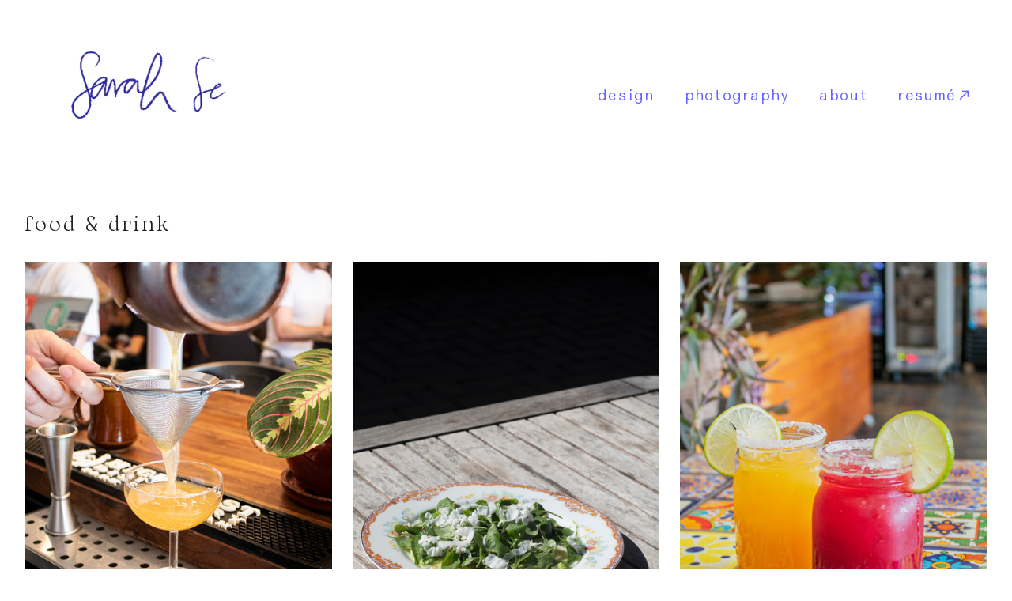

--- FILE ---
content_type: text/html; charset=UTF-8
request_url: https://sarahschonauer.com/photo
body_size: 33567
content:
<!DOCTYPE html>
<!-- 

        Running on cargo.site

-->
<html lang="en" data-predefined-style="true" data-css-presets="true" data-css-preset data-typography-preset>
	<head>
<script>
				var __cargo_context__ = 'live';
				var __cargo_js_ver__ = 'c=3744406473';
				var __cargo_maint__ = false;
				
				
			</script>
					<meta http-equiv="X-UA-Compatible" content="IE=edge,chrome=1">
		<meta http-equiv="Content-Type" content="text/html; charset=utf-8">
		<meta name="viewport" content="initial-scale=1.0, maximum-scale=1.0, user-scalable=no">
		
			<meta name="robots" content="index,follow">
		<title>photo — sarah schonauer</title>
		<meta name="description" content="food &amp; drink title magazine portraits events interested in photography for yourself, your product, or...">
				<meta name="twitter:card" content="summary_large_image">
		<meta name="twitter:title" content="photo — sarah schonauer">
		<meta name="twitter:description" content="food &amp; drink title magazine portraits events interested in photography for yourself, your product, or...">
		<meta name="twitter:image" content="https://freight.cargo.site/w/1200/i/dfcfc9d0a4f3236af015af159dab1f2da01ffd9a5d542769dd14d19937a39900/edit3-2.jpg">
		<meta property="og:locale" content="en_US">
		<meta property="og:title" content="photo — sarah schonauer">
		<meta property="og:description" content="food &amp; drink title magazine portraits events interested in photography for yourself, your product, or...">
		<meta property="og:url" content="https://sarahschonauer.com/photo">
		<meta property="og:image" content="https://freight.cargo.site/w/1200/i/dfcfc9d0a4f3236af015af159dab1f2da01ffd9a5d542769dd14d19937a39900/edit3-2.jpg">
		<meta property="og:type" content="website">

		<link rel="preconnect" href="https://static.cargo.site" crossorigin>
		<link rel="preconnect" href="https://freight.cargo.site" crossorigin>
				<link rel="preconnect" href="https://type.cargo.site" crossorigin>

		<!--<link rel="preload" href="https://static.cargo.site/assets/social/IconFont-Regular-0.9.3.woff2" as="font" type="font/woff" crossorigin>-->

		

		<link href="https://freight.cargo.site/t/original/i/ed8e1130a205589cdec36f39d50cdd5bdeab1c17847c0193342fdf91f724f21b/favicon-flower.ico" rel="shortcut icon">
		<link href="https://sarahschonauer.com/rss" rel="alternate" type="application/rss+xml" title="sarah schonauer feed">

		<link href="https://sarahschonauer.com/stylesheet?c=3744406473&1756328419" id="member_stylesheet" rel="stylesheet" type="text/css" />
<style id="">@font-face{font-family:Icons;src:url(https://static.cargo.site/assets/social/IconFont-Regular-0.9.3.woff2);unicode-range:U+E000-E15C,U+F0000,U+FE0E}@font-face{font-family:Icons;src:url(https://static.cargo.site/assets/social/IconFont-Regular-0.9.3.woff2);font-weight:240;unicode-range:U+E000-E15C,U+F0000,U+FE0E}@font-face{font-family:Icons;src:url(https://static.cargo.site/assets/social/IconFont-Regular-0.9.3.woff2);unicode-range:U+E000-E15C,U+F0000,U+FE0E;font-weight:400}@font-face{font-family:Icons;src:url(https://static.cargo.site/assets/social/IconFont-Regular-0.9.3.woff2);unicode-range:U+E000-E15C,U+F0000,U+FE0E;font-weight:600}@font-face{font-family:Icons;src:url(https://static.cargo.site/assets/social/IconFont-Regular-0.9.3.woff2);unicode-range:U+E000-E15C,U+F0000,U+FE0E;font-weight:800}@font-face{font-family:Icons;src:url(https://static.cargo.site/assets/social/IconFont-Regular-0.9.3.woff2);unicode-range:U+E000-E15C,U+F0000,U+FE0E;font-style:italic}@font-face{font-family:Icons;src:url(https://static.cargo.site/assets/social/IconFont-Regular-0.9.3.woff2);unicode-range:U+E000-E15C,U+F0000,U+FE0E;font-weight:200;font-style:italic}@font-face{font-family:Icons;src:url(https://static.cargo.site/assets/social/IconFont-Regular-0.9.3.woff2);unicode-range:U+E000-E15C,U+F0000,U+FE0E;font-weight:400;font-style:italic}@font-face{font-family:Icons;src:url(https://static.cargo.site/assets/social/IconFont-Regular-0.9.3.woff2);unicode-range:U+E000-E15C,U+F0000,U+FE0E;font-weight:600;font-style:italic}@font-face{font-family:Icons;src:url(https://static.cargo.site/assets/social/IconFont-Regular-0.9.3.woff2);unicode-range:U+E000-E15C,U+F0000,U+FE0E;font-weight:800;font-style:italic}body.iconfont-loading,body.iconfont-loading *{color:transparent!important}body{-moz-osx-font-smoothing:grayscale;-webkit-font-smoothing:antialiased;-webkit-text-size-adjust:none}body.no-scroll{overflow:hidden}/*!
 * Content
 */.page{word-wrap:break-word}:focus{outline:0}.pointer-events-none{pointer-events:none}.pointer-events-auto{pointer-events:auto}.pointer-events-none .page_content .audio-player,.pointer-events-none .page_content .shop_product,.pointer-events-none .page_content a,.pointer-events-none .page_content audio,.pointer-events-none .page_content button,.pointer-events-none .page_content details,.pointer-events-none .page_content iframe,.pointer-events-none .page_content img,.pointer-events-none .page_content input,.pointer-events-none .page_content video{pointer-events:auto}.pointer-events-none .page_content *>a,.pointer-events-none .page_content>a{position:relative}s *{text-transform:inherit}#toolset{position:fixed;bottom:10px;right:10px;z-index:8}.mobile #toolset,.template_site_inframe #toolset{display:none}#toolset a{display:block;height:24px;width:24px;margin:0;padding:0;text-decoration:none;background:rgba(0,0,0,.2)}#toolset a:hover{background:rgba(0,0,0,.8)}[data-adminview] #toolset a,[data-adminview] #toolset_admin a{background:rgba(0,0,0,.04);pointer-events:none;cursor:default}#toolset_admin a:active{background:rgba(0,0,0,.7)}#toolset_admin a svg>*{transform:scale(1.1) translate(0,-.5px);transform-origin:50% 50%}#toolset_admin a svg{pointer-events:none;width:100%!important;height:auto!important}#following-container{overflow:auto;-webkit-overflow-scrolling:touch}#following-container iframe{height:100%;width:100%;position:absolute;top:0;left:0;right:0;bottom:0}:root{--following-width:-400px;--following-animation-duration:450ms}@keyframes following-open{0%{transform:translateX(0)}100%{transform:translateX(var(--following-width))}}@keyframes following-open-inverse{0%{transform:translateX(0)}100%{transform:translateX(calc(-1 * var(--following-width)))}}@keyframes following-close{0%{transform:translateX(var(--following-width))}100%{transform:translateX(0)}}@keyframes following-close-inverse{0%{transform:translateX(calc(-1 * var(--following-width)))}100%{transform:translateX(0)}}body.animate-left{animation:following-open var(--following-animation-duration);animation-fill-mode:both;animation-timing-function:cubic-bezier(.24,1,.29,1)}#following-container.animate-left{animation:following-close-inverse var(--following-animation-duration);animation-fill-mode:both;animation-timing-function:cubic-bezier(.24,1,.29,1)}#following-container.animate-left #following-frame{animation:following-close var(--following-animation-duration);animation-fill-mode:both;animation-timing-function:cubic-bezier(.24,1,.29,1)}body.animate-right{animation:following-close var(--following-animation-duration);animation-fill-mode:both;animation-timing-function:cubic-bezier(.24,1,.29,1)}#following-container.animate-right{animation:following-open-inverse var(--following-animation-duration);animation-fill-mode:both;animation-timing-function:cubic-bezier(.24,1,.29,1)}#following-container.animate-right #following-frame{animation:following-open var(--following-animation-duration);animation-fill-mode:both;animation-timing-function:cubic-bezier(.24,1,.29,1)}.slick-slider{position:relative;display:block;-moz-box-sizing:border-box;box-sizing:border-box;-webkit-user-select:none;-moz-user-select:none;-ms-user-select:none;user-select:none;-webkit-touch-callout:none;-khtml-user-select:none;-ms-touch-action:pan-y;touch-action:pan-y;-webkit-tap-highlight-color:transparent}.slick-list{position:relative;display:block;overflow:hidden;margin:0;padding:0}.slick-list:focus{outline:0}.slick-list.dragging{cursor:pointer;cursor:hand}.slick-slider .slick-list,.slick-slider .slick-track{transform:translate3d(0,0,0);will-change:transform}.slick-track{position:relative;top:0;left:0;display:block}.slick-track:after,.slick-track:before{display:table;content:'';width:1px;height:1px;margin-top:-1px;margin-left:-1px}.slick-track:after{clear:both}.slick-loading .slick-track{visibility:hidden}.slick-slide{display:none;float:left;height:100%;min-height:1px}[dir=rtl] .slick-slide{float:right}.content .slick-slide img{display:inline-block}.content .slick-slide img:not(.image-zoom){cursor:pointer}.content .scrub .slick-list,.content .scrub .slick-slide img:not(.image-zoom){cursor:ew-resize}body.slideshow-scrub-dragging *{cursor:ew-resize!important}.content .slick-slide img:not([src]),.content .slick-slide img[src='']{width:100%;height:auto}.slick-slide.slick-loading img{display:none}.slick-slide.dragging img{pointer-events:none}.slick-initialized .slick-slide{display:block}.slick-loading .slick-slide{visibility:hidden}.slick-vertical .slick-slide{display:block;height:auto;border:1px solid transparent}.slick-arrow.slick-hidden{display:none}.slick-arrow{position:absolute;z-index:9;width:0;top:0;height:100%;cursor:pointer;will-change:opacity;-webkit-transition:opacity 333ms cubic-bezier(.4,0,.22,1);transition:opacity 333ms cubic-bezier(.4,0,.22,1)}.slick-arrow.hidden{opacity:0}.slick-arrow svg{position:absolute;width:36px;height:36px;top:0;left:0;right:0;bottom:0;margin:auto;transform:translate(.25px,.25px)}.slick-arrow svg.right-arrow{transform:translate(.25px,.25px) scaleX(-1)}.slick-arrow svg:active{opacity:.75}.slick-arrow svg .arrow-shape{fill:none!important;stroke:#fff;stroke-linecap:square}.slick-arrow svg .arrow-outline{fill:none!important;stroke-width:2.5px;stroke:rgba(0,0,0,.6);stroke-linecap:square}.slick-arrow.slick-next{right:0;text-align:right}.slick-next svg,.wallpaper-navigation .slick-next svg{margin-right:10px}.mobile .slick-next svg{margin-right:10px}.slick-arrow.slick-prev{text-align:left}.slick-prev svg,.wallpaper-navigation .slick-prev svg{margin-left:10px}.mobile .slick-prev svg{margin-left:10px}.loading_animation{display:none;vertical-align:middle;z-index:15;line-height:0;pointer-events:none;border-radius:100%}.loading_animation.hidden{display:none}.loading_animation.pulsing{opacity:0;display:inline-block;animation-delay:.1s;-webkit-animation-delay:.1s;-moz-animation-delay:.1s;animation-duration:12s;animation-iteration-count:infinite;animation:fade-pulse-in .5s ease-in-out;-moz-animation:fade-pulse-in .5s ease-in-out;-webkit-animation:fade-pulse-in .5s ease-in-out;-webkit-animation-fill-mode:forwards;-moz-animation-fill-mode:forwards;animation-fill-mode:forwards}.loading_animation.pulsing.no-delay{animation-delay:0s;-webkit-animation-delay:0s;-moz-animation-delay:0s}.loading_animation div{border-radius:100%}.loading_animation div svg{max-width:100%;height:auto}.loading_animation div,.loading_animation div svg{width:20px;height:20px}.loading_animation.full-width svg{width:100%;height:auto}.loading_animation.full-width.big svg{width:100px;height:100px}.loading_animation div svg>*{fill:#ccc}.loading_animation div{-webkit-animation:spin-loading 12s ease-out;-webkit-animation-iteration-count:infinite;-moz-animation:spin-loading 12s ease-out;-moz-animation-iteration-count:infinite;animation:spin-loading 12s ease-out;animation-iteration-count:infinite}.loading_animation.hidden{display:none}[data-backdrop] .loading_animation{position:absolute;top:15px;left:15px;z-index:99}.loading_animation.position-absolute.middle{top:calc(50% - 10px);left:calc(50% - 10px)}.loading_animation.position-absolute.topleft{top:0;left:0}.loading_animation.position-absolute.middleright{top:calc(50% - 10px);right:1rem}.loading_animation.position-absolute.middleleft{top:calc(50% - 10px);left:1rem}.loading_animation.gray div svg>*{fill:#999}.loading_animation.gray-dark div svg>*{fill:#666}.loading_animation.gray-darker div svg>*{fill:#555}.loading_animation.gray-light div svg>*{fill:#ccc}.loading_animation.white div svg>*{fill:rgba(255,255,255,.85)}.loading_animation.blue div svg>*{fill:#698fff}.loading_animation.inline{display:inline-block;margin-bottom:.5ex}.loading_animation.inline.left{margin-right:.5ex}@-webkit-keyframes fade-pulse-in{0%{opacity:0}50%{opacity:.5}100%{opacity:1}}@-moz-keyframes fade-pulse-in{0%{opacity:0}50%{opacity:.5}100%{opacity:1}}@keyframes fade-pulse-in{0%{opacity:0}50%{opacity:.5}100%{opacity:1}}@-webkit-keyframes pulsate{0%{opacity:1}50%{opacity:0}100%{opacity:1}}@-moz-keyframes pulsate{0%{opacity:1}50%{opacity:0}100%{opacity:1}}@keyframes pulsate{0%{opacity:1}50%{opacity:0}100%{opacity:1}}@-webkit-keyframes spin-loading{0%{transform:rotate(0)}9%{transform:rotate(1050deg)}18%{transform:rotate(-1090deg)}20%{transform:rotate(-1080deg)}23%{transform:rotate(-1080deg)}28%{transform:rotate(-1095deg)}29%{transform:rotate(-1065deg)}34%{transform:rotate(-1080deg)}35%{transform:rotate(-1050deg)}40%{transform:rotate(-1065deg)}41%{transform:rotate(-1035deg)}44%{transform:rotate(-1035deg)}47%{transform:rotate(-2160deg)}50%{transform:rotate(-2160deg)}56%{transform:rotate(45deg)}60%{transform:rotate(45deg)}80%{transform:rotate(6120deg)}100%{transform:rotate(0)}}@keyframes spin-loading{0%{transform:rotate(0)}9%{transform:rotate(1050deg)}18%{transform:rotate(-1090deg)}20%{transform:rotate(-1080deg)}23%{transform:rotate(-1080deg)}28%{transform:rotate(-1095deg)}29%{transform:rotate(-1065deg)}34%{transform:rotate(-1080deg)}35%{transform:rotate(-1050deg)}40%{transform:rotate(-1065deg)}41%{transform:rotate(-1035deg)}44%{transform:rotate(-1035deg)}47%{transform:rotate(-2160deg)}50%{transform:rotate(-2160deg)}56%{transform:rotate(45deg)}60%{transform:rotate(45deg)}80%{transform:rotate(6120deg)}100%{transform:rotate(0)}}[grid-row]{align-items:flex-start;box-sizing:border-box;display:-webkit-box;display:-webkit-flex;display:-ms-flexbox;display:flex;-webkit-flex-wrap:wrap;-ms-flex-wrap:wrap;flex-wrap:wrap}[grid-col]{box-sizing:border-box}[grid-row] [grid-col].empty:after{content:"\0000A0";cursor:text}body.mobile[data-adminview=content-editproject] [grid-row] [grid-col].empty:after{display:none}[grid-col=auto]{-webkit-box-flex:1;-webkit-flex:1;-ms-flex:1;flex:1}[grid-col=x12]{width:100%}[grid-col=x11]{width:50%}[grid-col=x10]{width:33.33%}[grid-col=x9]{width:25%}[grid-col=x8]{width:20%}[grid-col=x7]{width:16.666666667%}[grid-col=x6]{width:14.285714286%}[grid-col=x5]{width:12.5%}[grid-col=x4]{width:11.111111111%}[grid-col=x3]{width:10%}[grid-col=x2]{width:9.090909091%}[grid-col=x1]{width:8.333333333%}[grid-col="1"]{width:8.33333%}[grid-col="2"]{width:16.66667%}[grid-col="3"]{width:25%}[grid-col="4"]{width:33.33333%}[grid-col="5"]{width:41.66667%}[grid-col="6"]{width:50%}[grid-col="7"]{width:58.33333%}[grid-col="8"]{width:66.66667%}[grid-col="9"]{width:75%}[grid-col="10"]{width:83.33333%}[grid-col="11"]{width:91.66667%}[grid-col="12"]{width:100%}body.mobile [grid-responsive] [grid-col]{width:100%;-webkit-box-flex:none;-webkit-flex:none;-ms-flex:none;flex:none}[data-ce-host=true][contenteditable=true] [grid-pad]{pointer-events:none}[data-ce-host=true][contenteditable=true] [grid-pad]>*{pointer-events:auto}[grid-pad="0"]{padding:0}[grid-pad="0.25"]{padding:.125rem}[grid-pad="0.5"]{padding:.25rem}[grid-pad="0.75"]{padding:.375rem}[grid-pad="1"]{padding:.5rem}[grid-pad="1.25"]{padding:.625rem}[grid-pad="1.5"]{padding:.75rem}[grid-pad="1.75"]{padding:.875rem}[grid-pad="2"]{padding:1rem}[grid-pad="2.5"]{padding:1.25rem}[grid-pad="3"]{padding:1.5rem}[grid-pad="3.5"]{padding:1.75rem}[grid-pad="4"]{padding:2rem}[grid-pad="5"]{padding:2.5rem}[grid-pad="6"]{padding:3rem}[grid-pad="7"]{padding:3.5rem}[grid-pad="8"]{padding:4rem}[grid-pad="9"]{padding:4.5rem}[grid-pad="10"]{padding:5rem}[grid-gutter="0"]{margin:0}[grid-gutter="0.5"]{margin:-.25rem}[grid-gutter="1"]{margin:-.5rem}[grid-gutter="1.5"]{margin:-.75rem}[grid-gutter="2"]{margin:-1rem}[grid-gutter="2.5"]{margin:-1.25rem}[grid-gutter="3"]{margin:-1.5rem}[grid-gutter="3.5"]{margin:-1.75rem}[grid-gutter="4"]{margin:-2rem}[grid-gutter="5"]{margin:-2.5rem}[grid-gutter="6"]{margin:-3rem}[grid-gutter="7"]{margin:-3.5rem}[grid-gutter="8"]{margin:-4rem}[grid-gutter="10"]{margin:-5rem}[grid-gutter="12"]{margin:-6rem}[grid-gutter="14"]{margin:-7rem}[grid-gutter="16"]{margin:-8rem}[grid-gutter="18"]{margin:-9rem}[grid-gutter="20"]{margin:-10rem}small{max-width:100%;text-decoration:inherit}img:not([src]),img[src='']{outline:1px solid rgba(177,177,177,.4);outline-offset:-1px;content:url([data-uri])}img.image-zoom{cursor:-webkit-zoom-in;cursor:-moz-zoom-in;cursor:zoom-in}#imprimatur{color:#333;font-size:10px;font-family:-apple-system,BlinkMacSystemFont,"Segoe UI",Roboto,Oxygen,Ubuntu,Cantarell,"Open Sans","Helvetica Neue",sans-serif,"Sans Serif",Icons;/*!System*/position:fixed;opacity:.3;right:-28px;bottom:160px;transform:rotate(270deg);-ms-transform:rotate(270deg);-webkit-transform:rotate(270deg);z-index:8;text-transform:uppercase;color:#999;opacity:.5;padding-bottom:2px;text-decoration:none}.mobile #imprimatur{display:none}bodycopy cargo-link a{font-family:-apple-system,BlinkMacSystemFont,"Segoe UI",Roboto,Oxygen,Ubuntu,Cantarell,"Open Sans","Helvetica Neue",sans-serif,"Sans Serif",Icons;/*!System*/font-size:12px;font-style:normal;font-weight:400;transform:rotate(270deg);text-decoration:none;position:fixed!important;right:-27px;bottom:100px;text-decoration:none;letter-spacing:normal;background:0 0;border:0;border-bottom:0;outline:0}/*! PhotoSwipe Default UI CSS by Dmitry Semenov | photoswipe.com | MIT license */.pswp--has_mouse .pswp__button--arrow--left,.pswp--has_mouse .pswp__button--arrow--right,.pswp__ui{visibility:visible}.pswp--minimal--dark .pswp__top-bar,.pswp__button{background:0 0}.pswp,.pswp__bg,.pswp__container,.pswp__img--placeholder,.pswp__zoom-wrap,.quick-view-navigation{-webkit-backface-visibility:hidden}.pswp__button{cursor:pointer;opacity:1;-webkit-appearance:none;transition:opacity .2s;-webkit-box-shadow:none;box-shadow:none}.pswp__button-close>svg{top:10px;right:10px;margin-left:auto}.pswp--touch .quick-view-navigation{display:none}.pswp__ui{-webkit-font-smoothing:auto;opacity:1;z-index:1550}.quick-view-navigation{will-change:opacity;-webkit-transition:opacity 333ms cubic-bezier(.4,0,.22,1);transition:opacity 333ms cubic-bezier(.4,0,.22,1)}.quick-view-navigation .pswp__group .pswp__button{pointer-events:auto}.pswp__button>svg{position:absolute;width:36px;height:36px}.quick-view-navigation .pswp__group:active svg{opacity:.75}.pswp__button svg .shape-shape{fill:#fff}.pswp__button svg .shape-outline{fill:#000}.pswp__button-prev>svg{top:0;bottom:0;left:10px;margin:auto}.pswp__button-next>svg{top:0;bottom:0;right:10px;margin:auto}.quick-view-navigation .pswp__group .pswp__button-prev{position:absolute;left:0;top:0;width:0;height:100%}.quick-view-navigation .pswp__group .pswp__button-next{position:absolute;right:0;top:0;width:0;height:100%}.quick-view-navigation .close-button,.quick-view-navigation .left-arrow,.quick-view-navigation .right-arrow{transform:translate(.25px,.25px)}.quick-view-navigation .right-arrow{transform:translate(.25px,.25px) scaleX(-1)}.pswp__button svg .shape-outline{fill:transparent!important;stroke:#000;stroke-width:2.5px;stroke-linecap:square}.pswp__button svg .shape-shape{fill:transparent!important;stroke:#fff;stroke-width:1.5px;stroke-linecap:square}.pswp__bg,.pswp__scroll-wrap,.pswp__zoom-wrap{width:100%;position:absolute}.quick-view-navigation .pswp__group .pswp__button-close{margin:0}.pswp__container,.pswp__item,.pswp__zoom-wrap{right:0;bottom:0;top:0;position:absolute;left:0}.pswp__ui--hidden .pswp__button{opacity:.001}.pswp__ui--hidden .pswp__button,.pswp__ui--hidden .pswp__button *{pointer-events:none}.pswp .pswp__ui.pswp__ui--displaynone{display:none}.pswp__element--disabled{display:none!important}/*! PhotoSwipe main CSS by Dmitry Semenov | photoswipe.com | MIT license */.pswp{position:fixed;display:none;height:100%;width:100%;top:0;left:0;right:0;bottom:0;margin:auto;-ms-touch-action:none;touch-action:none;z-index:9999999;-webkit-text-size-adjust:100%;line-height:initial;letter-spacing:initial;outline:0}.pswp img{max-width:none}.pswp--zoom-disabled .pswp__img{cursor:default!important}.pswp--animate_opacity{opacity:.001;will-change:opacity;-webkit-transition:opacity 333ms cubic-bezier(.4,0,.22,1);transition:opacity 333ms cubic-bezier(.4,0,.22,1)}.pswp--open{display:block}.pswp--zoom-allowed .pswp__img{cursor:-webkit-zoom-in;cursor:-moz-zoom-in;cursor:zoom-in}.pswp--zoomed-in .pswp__img{cursor:-webkit-grab;cursor:-moz-grab;cursor:grab}.pswp--dragging .pswp__img{cursor:-webkit-grabbing;cursor:-moz-grabbing;cursor:grabbing}.pswp__bg{left:0;top:0;height:100%;opacity:0;transform:translateZ(0);will-change:opacity}.pswp__scroll-wrap{left:0;top:0;height:100%}.pswp__container,.pswp__zoom-wrap{-ms-touch-action:none;touch-action:none}.pswp__container,.pswp__img{-webkit-user-select:none;-moz-user-select:none;-ms-user-select:none;user-select:none;-webkit-tap-highlight-color:transparent;-webkit-touch-callout:none}.pswp__zoom-wrap{-webkit-transform-origin:left top;-ms-transform-origin:left top;transform-origin:left top;-webkit-transition:-webkit-transform 222ms cubic-bezier(.4,0,.22,1);transition:transform 222ms cubic-bezier(.4,0,.22,1)}.pswp__bg{-webkit-transition:opacity 222ms cubic-bezier(.4,0,.22,1);transition:opacity 222ms cubic-bezier(.4,0,.22,1)}.pswp--animated-in .pswp__bg,.pswp--animated-in .pswp__zoom-wrap{-webkit-transition:none;transition:none}.pswp--hide-overflow .pswp__scroll-wrap,.pswp--hide-overflow.pswp{overflow:hidden}.pswp__img{position:absolute;width:auto;height:auto;top:0;left:0}.pswp__img--placeholder--blank{background:#222}.pswp--ie .pswp__img{width:100%!important;height:auto!important;left:0;top:0}.pswp__ui--idle{opacity:0}.pswp__error-msg{position:absolute;left:0;top:50%;width:100%;text-align:center;font-size:14px;line-height:16px;margin-top:-8px;color:#ccc}.pswp__error-msg a{color:#ccc;text-decoration:underline}.pswp__error-msg{font-family:-apple-system,BlinkMacSystemFont,"Segoe UI",Roboto,Oxygen,Ubuntu,Cantarell,"Open Sans","Helvetica Neue",sans-serif}.quick-view.mouse-down .iframe-item{pointer-events:none!important}.quick-view-caption-positioner{pointer-events:none;width:100%;height:100%}.quick-view-caption-wrapper{margin:auto;position:absolute;bottom:0;left:0;right:0}.quick-view-horizontal-align-left .quick-view-caption-wrapper{margin-left:0}.quick-view-horizontal-align-right .quick-view-caption-wrapper{margin-right:0}[data-quick-view-caption]{transition:.1s opacity ease-in-out;position:absolute;bottom:0;left:0;right:0}.quick-view-horizontal-align-left [data-quick-view-caption]{text-align:left}.quick-view-horizontal-align-right [data-quick-view-caption]{text-align:right}.quick-view-caption{transition:.1s opacity ease-in-out}.quick-view-caption>*{display:inline-block}.quick-view-caption *{pointer-events:auto}.quick-view-caption.hidden{opacity:0}.shop_product .dropdown_wrapper{flex:0 0 100%;position:relative}.shop_product select{appearance:none;-moz-appearance:none;-webkit-appearance:none;outline:0;-webkit-font-smoothing:antialiased;-moz-osx-font-smoothing:grayscale;cursor:pointer;border-radius:0;white-space:nowrap;overflow:hidden!important;text-overflow:ellipsis}.shop_product select.dropdown::-ms-expand{display:none}.shop_product a{cursor:pointer;border-bottom:none;text-decoration:none}.shop_product a.out-of-stock{pointer-events:none}body.audio-player-dragging *{cursor:ew-resize!important}.audio-player{display:inline-flex;flex:1 0 calc(100% - 2px);width:calc(100% - 2px)}.audio-player .button{height:100%;flex:0 0 3.3rem;display:flex}.audio-player .separator{left:3.3rem;height:100%}.audio-player .buffer{width:0%;height:100%;transition:left .3s linear,width .3s linear}.audio-player.seeking .buffer{transition:left 0s,width 0s}.audio-player.seeking{user-select:none;-webkit-user-select:none;cursor:ew-resize}.audio-player.seeking *{user-select:none;-webkit-user-select:none;cursor:ew-resize}.audio-player .bar{overflow:hidden;display:flex;justify-content:space-between;align-content:center;flex-grow:1}.audio-player .progress{width:0%;height:100%;transition:width .3s linear}.audio-player.seeking .progress{transition:width 0s}.audio-player .pause,.audio-player .play{cursor:pointer;height:100%}.audio-player .note-icon{margin:auto 0;order:2;flex:0 1 auto}.audio-player .title{white-space:nowrap;overflow:hidden;text-overflow:ellipsis;pointer-events:none;user-select:none;padding:.5rem 0 .5rem 1rem;margin:auto auto auto 0;flex:0 3 auto;min-width:0;width:100%}.audio-player .total-time{flex:0 1 auto;margin:auto 0}.audio-player .current-time,.audio-player .play-text{flex:0 1 auto;margin:auto 0}.audio-player .stream-anim{user-select:none;margin:auto auto auto 0}.audio-player .stream-anim span{display:inline-block}.audio-player .buffer,.audio-player .current-time,.audio-player .note-svg,.audio-player .play-text,.audio-player .separator,.audio-player .total-time{user-select:none;pointer-events:none}.audio-player .buffer,.audio-player .play-text,.audio-player .progress{position:absolute}.audio-player,.audio-player .bar,.audio-player .button,.audio-player .current-time,.audio-player .note-icon,.audio-player .pause,.audio-player .play,.audio-player .total-time{position:relative}body.mobile .audio-player,body.mobile .audio-player *{-webkit-touch-callout:none}#standalone-admin-frame{border:0;width:400px;position:absolute;right:0;top:0;height:100vh;z-index:99}body[standalone-admin=true] #standalone-admin-frame{transform:translate(0,0)}body[standalone-admin=true] .main_container{width:calc(100% - 400px)}body[standalone-admin=false] #standalone-admin-frame{transform:translate(100%,0)}body[standalone-admin=false] .main_container{width:100%}.toggle_standaloneAdmin{position:fixed;top:0;right:400px;height:40px;width:40px;z-index:999;cursor:pointer;background-color:rgba(0,0,0,.4)}.toggle_standaloneAdmin:active{opacity:.7}body[standalone-admin=false] .toggle_standaloneAdmin{right:0}.toggle_standaloneAdmin *{color:#fff;fill:#fff}.toggle_standaloneAdmin svg{padding:6px;width:100%;height:100%;opacity:.85}body[standalone-admin=false] .toggle_standaloneAdmin #close,body[standalone-admin=true] .toggle_standaloneAdmin #backdropsettings{display:none}.toggle_standaloneAdmin>div{width:100%;height:100%}#admin_toggle_button{position:fixed;top:50%;transform:translate(0,-50%);right:400px;height:36px;width:12px;z-index:999;cursor:pointer;background-color:rgba(0,0,0,.09);padding-left:2px;margin-right:5px}#admin_toggle_button .bar{content:'';background:rgba(0,0,0,.09);position:fixed;width:5px;bottom:0;top:0;z-index:10}#admin_toggle_button:active{background:rgba(0,0,0,.065)}#admin_toggle_button *{color:#fff;fill:#fff}#admin_toggle_button svg{padding:0;width:16px;height:36px;margin-left:1px;opacity:1}#admin_toggle_button svg *{fill:#fff;opacity:1}#admin_toggle_button[data-state=closed] .toggle_admin_close{display:none}#admin_toggle_button[data-state=closed],#admin_toggle_button[data-state=closed] .toggle_admin_open{width:20px;cursor:pointer;margin:0}#admin_toggle_button[data-state=closed] svg{margin-left:2px}#admin_toggle_button[data-state=open] .toggle_admin_open{display:none}select,select *{text-rendering:auto!important}b b{font-weight:inherit}*{-webkit-box-sizing:border-box;-moz-box-sizing:border-box;box-sizing:border-box}customhtml>*{position:relative;z-index:10}body,html{min-height:100vh;margin:0;padding:0}html{touch-action:manipulation;position:relative;background-color:#fff}.main_container{min-height:100vh;width:100%;overflow:hidden}.container{display:-webkit-box;display:-webkit-flex;display:-moz-box;display:-ms-flexbox;display:flex;-webkit-flex-wrap:wrap;-moz-flex-wrap:wrap;-ms-flex-wrap:wrap;flex-wrap:wrap;max-width:100%;width:100%;overflow:visible}.container{align-items:flex-start;-webkit-align-items:flex-start}.page{z-index:2}.page ul li>text-limit{display:block}.content,.content_container,.pinned{-webkit-flex:1 0 auto;-moz-flex:1 0 auto;-ms-flex:1 0 auto;flex:1 0 auto;max-width:100%}.content_container{width:100%}.content_container.full_height{min-height:100vh}.page_background{position:absolute;top:0;left:0;width:100%;height:100%}.page_container{position:relative;overflow:visible;width:100%}.backdrop{position:absolute;top:0;z-index:1;width:100%;height:100%;max-height:100vh}.backdrop>div{position:absolute;top:0;left:0;width:100%;height:100%;-webkit-backface-visibility:hidden;backface-visibility:hidden;transform:translate3d(0,0,0);contain:strict}[data-backdrop].backdrop>div[data-overflowing]{max-height:100vh;position:absolute;top:0;left:0}body.mobile [split-responsive]{display:flex;flex-direction:column}body.mobile [split-responsive] .container{width:100%;order:2}body.mobile [split-responsive] .backdrop{position:relative;height:50vh;width:100%;order:1}body.mobile [split-responsive] [data-auxiliary].backdrop{position:absolute;height:50vh;width:100%;order:1}.page{position:relative;z-index:2}img[data-align=left]{float:left}img[data-align=right]{float:right}[data-rotation]{transform-origin:center center}.content .page_content:not([contenteditable=true]) [data-draggable]{pointer-events:auto!important;backface-visibility:hidden}.preserve-3d{-moz-transform-style:preserve-3d;transform-style:preserve-3d}.content .page_content:not([contenteditable=true]) [data-draggable] iframe{pointer-events:none!important}.dragging-active iframe{pointer-events:none!important}.content .page_content:not([contenteditable=true]) [data-draggable]:active{opacity:1}.content .scroll-transition-fade{transition:transform 1s ease-in-out,opacity .8s ease-in-out}.content .scroll-transition-fade.below-viewport{opacity:0;transform:translateY(40px)}.mobile.full_width .page_container:not([split-layout]) .container_width{width:100%}[data-view=pinned_bottom] .bottom_pin_invisibility{visibility:hidden}.pinned{position:relative;width:100%}.pinned .page_container.accommodate:not(.fixed):not(.overlay){z-index:2}.pinned .page_container.overlay{position:absolute;z-index:4}.pinned .page_container.overlay.fixed{position:fixed}.pinned .page_container.overlay.fixed .page{max-height:100vh;-webkit-overflow-scrolling:touch}.pinned .page_container.overlay.fixed .page.allow-scroll{overflow-y:auto;overflow-x:hidden}.pinned .page_container.overlay.fixed .page.allow-scroll{align-items:flex-start;-webkit-align-items:flex-start}.pinned .page_container .page.allow-scroll::-webkit-scrollbar{width:0;background:0 0;display:none}.pinned.pinned_top .page_container.overlay{left:0;top:0}.pinned.pinned_bottom .page_container.overlay{left:0;bottom:0}div[data-container=set]:empty{margin-top:1px}.thumbnails{position:relative;z-index:1}[thumbnails=grid]{align-items:baseline}[thumbnails=justify] .thumbnail{box-sizing:content-box}[thumbnails][data-padding-zero] .thumbnail{margin-bottom:-1px}[thumbnails=montessori] .thumbnail{pointer-events:auto;position:absolute}[thumbnails] .thumbnail>a{display:block;text-decoration:none}[thumbnails=montessori]{height:0}[thumbnails][data-resizing],[thumbnails][data-resizing] *{cursor:nwse-resize}[thumbnails] .thumbnail .resize-handle{cursor:nwse-resize;width:26px;height:26px;padding:5px;position:absolute;opacity:.75;right:-1px;bottom:-1px;z-index:100}[thumbnails][data-resizing] .resize-handle{display:none}[thumbnails] .thumbnail .resize-handle svg{position:absolute;top:0;left:0}[thumbnails] .thumbnail .resize-handle:hover{opacity:1}[data-can-move].thumbnail .resize-handle svg .resize_path_outline{fill:#fff}[data-can-move].thumbnail .resize-handle svg .resize_path{fill:#000}[thumbnails=montessori] .thumbnail_sizer{height:0;width:100%;position:relative;padding-bottom:100%;pointer-events:none}[thumbnails] .thumbnail img{display:block;min-height:3px;margin-bottom:0}[thumbnails] .thumbnail img:not([src]),img[src=""]{margin:0!important;width:100%;min-height:3px;height:100%!important;position:absolute}[aspect-ratio="1x1"].thumb_image{height:0;padding-bottom:100%;overflow:hidden}[aspect-ratio="4x3"].thumb_image{height:0;padding-bottom:75%;overflow:hidden}[aspect-ratio="16x9"].thumb_image{height:0;padding-bottom:56.25%;overflow:hidden}[thumbnails] .thumb_image{width:100%;position:relative}[thumbnails][thumbnail-vertical-align=top]{align-items:flex-start}[thumbnails][thumbnail-vertical-align=middle]{align-items:center}[thumbnails][thumbnail-vertical-align=bottom]{align-items:baseline}[thumbnails][thumbnail-horizontal-align=left]{justify-content:flex-start}[thumbnails][thumbnail-horizontal-align=middle]{justify-content:center}[thumbnails][thumbnail-horizontal-align=right]{justify-content:flex-end}.thumb_image.default_image>svg{position:absolute;top:0;left:0;bottom:0;right:0;width:100%;height:100%}.thumb_image.default_image{outline:1px solid #ccc;outline-offset:-1px;position:relative}.mobile.full_width [data-view=Thumbnail] .thumbnails_width{width:100%}.content [data-draggable] a:active,.content [data-draggable] img:active{opacity:initial}.content .draggable-dragging{opacity:initial}[data-draggable].draggable_visible{visibility:visible}[data-draggable].draggable_hidden{visibility:hidden}.gallery_card [data-draggable],.marquee [data-draggable]{visibility:inherit}[data-draggable]{visibility:visible;background-color:rgba(0,0,0,.003)}#site_menu_panel_container .image-gallery:not(.initialized){height:0;padding-bottom:100%;min-height:initial}.image-gallery:not(.initialized){min-height:100vh;visibility:hidden;width:100%}.image-gallery .gallery_card img{display:block;width:100%;height:auto}.image-gallery .gallery_card{transform-origin:center}.image-gallery .gallery_card.dragging{opacity:.1;transform:initial!important}.image-gallery:not([image-gallery=slideshow]) .gallery_card iframe:only-child,.image-gallery:not([image-gallery=slideshow]) .gallery_card video:only-child{width:100%;height:100%;top:0;left:0;position:absolute}.image-gallery[image-gallery=slideshow] .gallery_card video[muted][autoplay]:not([controls]),.image-gallery[image-gallery=slideshow] .gallery_card video[muted][data-autoplay]:not([controls]){pointer-events:none}.image-gallery [image-gallery-pad="0"] video:only-child{object-fit:cover;height:calc(100% + 1px)}div.image-gallery>a,div.image-gallery>iframe,div.image-gallery>img,div.image-gallery>video{display:none}[image-gallery-row]{align-items:flex-start;box-sizing:border-box;display:-webkit-box;display:-webkit-flex;display:-ms-flexbox;display:flex;-webkit-flex-wrap:wrap;-ms-flex-wrap:wrap;flex-wrap:wrap}.image-gallery .gallery_card_image{width:100%;position:relative}[data-predefined-style=true] .image-gallery a.gallery_card{display:block;border:none}[image-gallery-col]{box-sizing:border-box}[image-gallery-col=x12]{width:100%}[image-gallery-col=x11]{width:50%}[image-gallery-col=x10]{width:33.33%}[image-gallery-col=x9]{width:25%}[image-gallery-col=x8]{width:20%}[image-gallery-col=x7]{width:16.666666667%}[image-gallery-col=x6]{width:14.285714286%}[image-gallery-col=x5]{width:12.5%}[image-gallery-col=x4]{width:11.111111111%}[image-gallery-col=x3]{width:10%}[image-gallery-col=x2]{width:9.090909091%}[image-gallery-col=x1]{width:8.333333333%}.content .page_content [image-gallery-pad].image-gallery{pointer-events:none}.content .page_content [image-gallery-pad].image-gallery .gallery_card_image>*,.content .page_content [image-gallery-pad].image-gallery .gallery_image_caption{pointer-events:auto}.content .page_content [image-gallery-pad="0"]{padding:0}.content .page_content [image-gallery-pad="0.25"]{padding:.125rem}.content .page_content [image-gallery-pad="0.5"]{padding:.25rem}.content .page_content [image-gallery-pad="0.75"]{padding:.375rem}.content .page_content [image-gallery-pad="1"]{padding:.5rem}.content .page_content [image-gallery-pad="1.25"]{padding:.625rem}.content .page_content [image-gallery-pad="1.5"]{padding:.75rem}.content .page_content [image-gallery-pad="1.75"]{padding:.875rem}.content .page_content [image-gallery-pad="2"]{padding:1rem}.content .page_content [image-gallery-pad="2.5"]{padding:1.25rem}.content .page_content [image-gallery-pad="3"]{padding:1.5rem}.content .page_content [image-gallery-pad="3.5"]{padding:1.75rem}.content .page_content [image-gallery-pad="4"]{padding:2rem}.content .page_content [image-gallery-pad="5"]{padding:2.5rem}.content .page_content [image-gallery-pad="6"]{padding:3rem}.content .page_content [image-gallery-pad="7"]{padding:3.5rem}.content .page_content [image-gallery-pad="8"]{padding:4rem}.content .page_content [image-gallery-pad="9"]{padding:4.5rem}.content .page_content [image-gallery-pad="10"]{padding:5rem}.content .page_content [image-gallery-gutter="0"]{margin:0}.content .page_content [image-gallery-gutter="0.5"]{margin:-.25rem}.content .page_content [image-gallery-gutter="1"]{margin:-.5rem}.content .page_content [image-gallery-gutter="1.5"]{margin:-.75rem}.content .page_content [image-gallery-gutter="2"]{margin:-1rem}.content .page_content [image-gallery-gutter="2.5"]{margin:-1.25rem}.content .page_content [image-gallery-gutter="3"]{margin:-1.5rem}.content .page_content [image-gallery-gutter="3.5"]{margin:-1.75rem}.content .page_content [image-gallery-gutter="4"]{margin:-2rem}.content .page_content [image-gallery-gutter="5"]{margin:-2.5rem}.content .page_content [image-gallery-gutter="6"]{margin:-3rem}.content .page_content [image-gallery-gutter="7"]{margin:-3.5rem}.content .page_content [image-gallery-gutter="8"]{margin:-4rem}.content .page_content [image-gallery-gutter="10"]{margin:-5rem}.content .page_content [image-gallery-gutter="12"]{margin:-6rem}.content .page_content [image-gallery-gutter="14"]{margin:-7rem}.content .page_content [image-gallery-gutter="16"]{margin:-8rem}.content .page_content [image-gallery-gutter="18"]{margin:-9rem}.content .page_content [image-gallery-gutter="20"]{margin:-10rem}[image-gallery=slideshow]:not(.initialized)>*{min-height:1px;opacity:0;min-width:100%}[image-gallery=slideshow][data-constrained-by=height] [image-gallery-vertical-align].slick-track{align-items:flex-start}[image-gallery=slideshow] img.image-zoom:active{opacity:initial}[image-gallery=slideshow].slick-initialized .gallery_card{pointer-events:none}[image-gallery=slideshow].slick-initialized .gallery_card.slick-current{pointer-events:auto}[image-gallery=slideshow] .gallery_card:not(.has_caption){line-height:0}.content .page_content [image-gallery=slideshow].image-gallery>*{pointer-events:auto}.content [image-gallery=slideshow].image-gallery.slick-initialized .gallery_card{overflow:hidden;margin:0;display:flex;flex-flow:row wrap;flex-shrink:0}.content [image-gallery=slideshow].image-gallery.slick-initialized .gallery_card.slick-current{overflow:visible}[image-gallery=slideshow] .gallery_image_caption{opacity:1;transition:opacity .3s;-webkit-transition:opacity .3s;width:100%;margin-left:auto;margin-right:auto;clear:both}[image-gallery-horizontal-align=left] .gallery_image_caption{text-align:left}[image-gallery-horizontal-align=middle] .gallery_image_caption{text-align:center}[image-gallery-horizontal-align=right] .gallery_image_caption{text-align:right}[image-gallery=slideshow][data-slideshow-in-transition] .gallery_image_caption{opacity:0;transition:opacity .3s;-webkit-transition:opacity .3s}[image-gallery=slideshow] .gallery_card_image{width:initial;margin:0;display:inline-block}[image-gallery=slideshow] .gallery_card img{margin:0;display:block}[image-gallery=slideshow][data-exploded]{align-items:flex-start;box-sizing:border-box;display:-webkit-box;display:-webkit-flex;display:-ms-flexbox;display:flex;-webkit-flex-wrap:wrap;-ms-flex-wrap:wrap;flex-wrap:wrap;justify-content:flex-start;align-content:flex-start}[image-gallery=slideshow][data-exploded] .gallery_card{padding:1rem;width:16.666%}[image-gallery=slideshow][data-exploded] .gallery_card_image{height:0;display:block;width:100%}[image-gallery=grid]{align-items:baseline}[image-gallery=grid] .gallery_card.has_caption .gallery_card_image{display:block}[image-gallery=grid] [image-gallery-pad="0"].gallery_card{margin-bottom:-1px}[image-gallery=grid] .gallery_card img{margin:0}[image-gallery=columns] .gallery_card img{margin:0}[image-gallery=justify]{align-items:flex-start}[image-gallery=justify] .gallery_card img{margin:0}[image-gallery=montessori][image-gallery-row]{display:block}[image-gallery=montessori] a.gallery_card,[image-gallery=montessori] div.gallery_card{position:absolute;pointer-events:auto}[image-gallery=montessori][data-can-move] .gallery_card,[image-gallery=montessori][data-can-move] .gallery_card .gallery_card_image,[image-gallery=montessori][data-can-move] .gallery_card .gallery_card_image>*{cursor:move}[image-gallery=montessori]{position:relative;height:0}[image-gallery=freeform] .gallery_card{position:relative}[image-gallery=freeform] [image-gallery-pad="0"].gallery_card{margin-bottom:-1px}[image-gallery-vertical-align]{display:flex;flex-flow:row wrap}[image-gallery-vertical-align].slick-track{display:flex;flex-flow:row nowrap}.image-gallery .slick-list{margin-bottom:-.3px}[image-gallery-vertical-align=top]{align-content:flex-start;align-items:flex-start}[image-gallery-vertical-align=middle]{align-items:center;align-content:center}[image-gallery-vertical-align=bottom]{align-content:flex-end;align-items:flex-end}[image-gallery-horizontal-align=left]{justify-content:flex-start}[image-gallery-horizontal-align=middle]{justify-content:center}[image-gallery-horizontal-align=right]{justify-content:flex-end}.image-gallery[data-resizing],.image-gallery[data-resizing] *{cursor:nwse-resize!important}.image-gallery .gallery_card .resize-handle,.image-gallery .gallery_card .resize-handle *{cursor:nwse-resize!important}.image-gallery .gallery_card .resize-handle{width:26px;height:26px;padding:5px;position:absolute;opacity:.75;right:-1px;bottom:-1px;z-index:10}.image-gallery[data-resizing] .resize-handle{display:none}.image-gallery .gallery_card .resize-handle svg{cursor:nwse-resize!important;position:absolute;top:0;left:0}.image-gallery .gallery_card .resize-handle:hover{opacity:1}[data-can-move].gallery_card .resize-handle svg .resize_path_outline{fill:#fff}[data-can-move].gallery_card .resize-handle svg .resize_path{fill:#000}[image-gallery=montessori] .thumbnail_sizer{height:0;width:100%;position:relative;padding-bottom:100%;pointer-events:none}#site_menu_button{display:block;text-decoration:none;pointer-events:auto;z-index:9;vertical-align:top;cursor:pointer;box-sizing:content-box;font-family:Icons}#site_menu_button.custom_icon{padding:0;line-height:0}#site_menu_button.custom_icon img{width:100%;height:auto}#site_menu_wrapper.disabled #site_menu_button{display:none}#site_menu_wrapper.mobile_only #site_menu_button{display:none}body.mobile #site_menu_wrapper.mobile_only:not(.disabled) #site_menu_button:not(.active){display:block}#site_menu_panel_container[data-type=cargo_menu] #site_menu_panel{display:block;position:fixed;top:0;right:0;bottom:0;left:0;z-index:10;cursor:default}.site_menu{pointer-events:auto;position:absolute;z-index:11;top:0;bottom:0;line-height:0;max-width:400px;min-width:300px;font-size:20px;text-align:left;background:rgba(20,20,20,.95);padding:20px 30px 90px 30px;overflow-y:auto;overflow-x:hidden;display:-webkit-box;display:-webkit-flex;display:-ms-flexbox;display:flex;-webkit-box-orient:vertical;-webkit-box-direction:normal;-webkit-flex-direction:column;-ms-flex-direction:column;flex-direction:column;-webkit-box-pack:start;-webkit-justify-content:flex-start;-ms-flex-pack:start;justify-content:flex-start}body.mobile #site_menu_wrapper .site_menu{-webkit-overflow-scrolling:touch;min-width:auto;max-width:100%;width:100%;padding:20px}#site_menu_wrapper[data-sitemenu-position=bottom-left] #site_menu,#site_menu_wrapper[data-sitemenu-position=top-left] #site_menu{left:0}#site_menu_wrapper[data-sitemenu-position=bottom-right] #site_menu,#site_menu_wrapper[data-sitemenu-position=top-right] #site_menu{right:0}#site_menu_wrapper[data-type=page] .site_menu{right:0;left:0;width:100%;padding:0;margin:0;background:0 0}.site_menu_wrapper.open .site_menu{display:block}.site_menu div{display:block}.site_menu a{text-decoration:none;display:inline-block;color:rgba(255,255,255,.75);max-width:100%;overflow:hidden;white-space:nowrap;text-overflow:ellipsis;line-height:1.4}.site_menu div a.active{color:rgba(255,255,255,.4)}.site_menu div.set-link>a{font-weight:700}.site_menu div.hidden{display:none}.site_menu .close{display:block;position:absolute;top:0;right:10px;font-size:60px;line-height:50px;font-weight:200;color:rgba(255,255,255,.4);cursor:pointer;user-select:none}#site_menu_panel_container .page_container{position:relative;overflow:hidden;background:0 0;z-index:2}#site_menu_panel_container .site_menu_page_wrapper{position:fixed;top:0;left:0;overflow-y:auto;-webkit-overflow-scrolling:touch;height:100%;width:100%;z-index:100}#site_menu_panel_container .site_menu_page_wrapper .backdrop{pointer-events:none}#site_menu_panel_container #site_menu_page_overlay{position:fixed;top:0;right:0;bottom:0;left:0;cursor:default;z-index:1}#shop_button{display:block;text-decoration:none;pointer-events:auto;z-index:9;vertical-align:top;cursor:pointer;box-sizing:content-box;font-family:Icons}#shop_button.custom_icon{padding:0;line-height:0}#shop_button.custom_icon img{width:100%;height:auto}#shop_button.disabled{display:none}.loading[data-loading]{display:none;position:fixed;bottom:8px;left:8px;z-index:100}.new_site_button_wrapper{font-size:1.8rem;font-weight:400;color:rgba(0,0,0,.85);font-family:-apple-system,BlinkMacSystemFont,'Segoe UI',Roboto,Oxygen,Ubuntu,Cantarell,'Open Sans','Helvetica Neue',sans-serif,'Sans Serif',Icons;font-style:normal;line-height:1.4;color:#fff;position:fixed;bottom:0;right:0;z-index:999}body.template_site #toolset{display:none!important}body.mobile .new_site_button{display:none}.new_site_button{display:flex;height:44px;cursor:pointer}.new_site_button .plus{width:44px;height:100%}.new_site_button .plus svg{width:100%;height:100%}.new_site_button .plus svg line{stroke:#000;stroke-width:2px}.new_site_button .plus:after,.new_site_button .plus:before{content:'';width:30px;height:2px}.new_site_button .text{background:#0fce83;display:none;padding:7.5px 15px 7.5px 15px;height:100%;font-size:20px;color:#222}.new_site_button:active{opacity:.8}.new_site_button.show_full .text{display:block}.new_site_button.show_full .plus{display:none}html:not(.admin-wrapper) .template_site #confirm_modal [data-progress] .progress-indicator:after{content:'Generating Site...';padding:7.5px 15px;right:-200px;color:#000}bodycopy svg.marker-overlay,bodycopy svg.marker-overlay *{transform-origin:0 0;-webkit-transform-origin:0 0;box-sizing:initial}bodycopy svg#svgroot{box-sizing:initial}bodycopy svg.marker-overlay{padding:inherit;position:absolute;left:0;top:0;width:100%;height:100%;min-height:1px;overflow:visible;pointer-events:none;z-index:999}bodycopy svg.marker-overlay *{pointer-events:initial}bodycopy svg.marker-overlay text{letter-spacing:initial}bodycopy svg.marker-overlay a{cursor:pointer}.marquee:not(.torn-down){overflow:hidden;width:100%;position:relative;padding-bottom:.25em;padding-top:.25em;margin-bottom:-.25em;margin-top:-.25em;contain:layout}.marquee .marquee_contents{will-change:transform;display:flex;flex-direction:column}.marquee[behavior][direction].torn-down{white-space:normal}.marquee[behavior=bounce] .marquee_contents{display:block;float:left;clear:both}.marquee[behavior=bounce] .marquee_inner{display:block}.marquee[behavior=bounce][direction=vertical] .marquee_contents{width:100%}.marquee[behavior=bounce][direction=diagonal] .marquee_inner:last-child,.marquee[behavior=bounce][direction=vertical] .marquee_inner:last-child{position:relative;visibility:hidden}.marquee[behavior=bounce][direction=horizontal],.marquee[behavior=scroll][direction=horizontal]{white-space:pre}.marquee[behavior=scroll][direction=horizontal] .marquee_contents{display:inline-flex;white-space:nowrap;min-width:100%}.marquee[behavior=scroll][direction=horizontal] .marquee_inner{min-width:100%}.marquee[behavior=scroll] .marquee_inner:first-child{will-change:transform;position:absolute;width:100%;top:0;left:0}.cycle{display:none}</style>
<script type="text/json" data-set="defaults" >{"current_offset":0,"current_page":1,"cargo_url":"schonauer","is_domain":true,"is_mobile":false,"is_tablet":false,"is_phone":false,"api_path":"https:\/\/sarahschonauer.com\/_api","is_editor":false,"is_template":false,"is_direct_link":true,"direct_link_pid":26606114}</script>
<script type="text/json" data-set="DisplayOptions" >{"user_id":1280443,"pagination_count":24,"title_in_project":true,"disable_project_scroll":false,"learning_cargo_seen":true,"resource_url":null,"total_projects":0,"use_sets":null,"sets_are_clickable":null,"set_links_position":null,"sticky_pages":null,"slideshow_responsive":false,"slideshow_thumbnails_header":true,"layout_options":{"content_position":"center_cover","content_width":"100","content_margin":"5","main_margin":"3","text_alignment":"text_center","vertical_position":"vertical_top","bgcolor":"rgb(255, 255, 255)","WebFontConfig":{"cargo":{"families":{"Diatype":{"variants":["n2","i2","n3","i3","n4","i4","n5","i5","n7","i7"]},"Diatype Variable":{"variants":["n2","n3","n4","n5","n7","n8","n9","n10","i4"]},"Ortica":{"variants":["n3","n7"]},"Monument Grotesk Mono":{"variants":["n2","i2","n3","i3","n4","i4","n5","i5","n7","i7","n8","i8","n9","i9"]}}},"system":{"families":{"-apple-system":{"variants":["n4"]}}}},"links_orientation":"links_horizontal","viewport_size":"phone","mobile_zoom":"20","mobile_view":"desktop","mobile_padding":"-6.1","mobile_formatting":false,"width_unit":"rem","text_width":"66","is_feed":false,"limit_vertical_images":false,"image_zoom":true,"mobile_images_full_width":true,"responsive_columns":"1","responsive_thumbnails_padding":"0.7","enable_sitemenu":false,"sitemenu_mobileonly":false,"menu_position":"top-left","sitemenu_option":"cargo_menu","responsive_row_height":"75","advanced_padding_enabled":false,"main_margin_top":"3","main_margin_right":"3","main_margin_bottom":"3","main_margin_left":"3","mobile_pages_full_width":true,"scroll_transition":false,"image_full_zoom":false,"quick_view_height":"100","quick_view_width":"100","quick_view_alignment":"quick_view_center_center","advanced_quick_view_padding_enabled":false,"quick_view_padding":"2.5","quick_view_padding_top":"2.5","quick_view_padding_bottom":"2.5","quick_view_padding_left":"2.5","quick_view_padding_right":"2.5","quick_content_alignment":"quick_content_center_center","close_quick_view_on_scroll":true,"show_quick_view_ui":true,"quick_view_bgcolor":"rgba(255, 255, 255, 1)","quick_view_caption":false},"element_sort":{"no-group":[{"name":"Navigation","isActive":true},{"name":"Header Text","isActive":true},{"name":"Content","isActive":true},{"name":"Header Image","isActive":false}]},"site_menu_options":{"display_type":"cargo_menu","enable":false,"mobile_only":false,"position":"top-right","single_page_id":null,"icon":"\ue131","show_homepage":false,"single_page_url":"Menu","custom_icon":false},"ecommerce_options":{"enable_ecommerce_button":false,"shop_button_position":"top-left","shop_icon":"\ue138","custom_icon":false,"shop_icon_text":"Cart","enable_geofencing":false,"enabled_countries":["AF","AX","AL","DZ","AS","AD","AO","AI","AQ","AG","AR","AM","AW","AU","AT","AZ","BS","BH","BD","BB","BY","BE","BZ","BJ","BM","BT","BO","BQ","BA","BW","BV","BR","IO","BN","BG","BF","BI","KH","CM","CA","CV","KY","CF","TD","CL","CN","CX","CC","CO","KM","CG","CD","CK","CR","CI","HR","CU","CW","CY","CZ","DK","DJ","DM","DO","EC","EG","SV","GQ","ER","EE","ET","FK","FO","FJ","FI","FR","GF","PF","TF","GA","GM","GE","DE","GH","GI","GR","GL","GD","GP","GU","GT","GG","GN","GW","GY","HT","HM","VA","HN","HK","HU","IS","IN","ID","IR","IQ","IE","IM","IL","IT","JM","JP","JE","JO","KZ","KE","KI","KP","KR","KW","KG","LA","LV","LB","LS","LR","LY","LI","LT","LU","MO","MK","MG","MW","MY","MV","ML","MT","MH","MQ","MR","MU","YT","MX","FM","MD","MC","MN","ME","MS","MA","MZ","MM","NA","NR","NP","NL","NC","NZ","NI","NE","NG","NU","NF","MP","NO","OM","PK","PW","PS","PA","PG","PY","PE","PH","PN","PL","PT","PR","QA","RE","RO","RU","RW","BL","SH","KN","LC","MF","PM","VC","WS","SM","ST","SA","SN","RS","SC","SL","SG","SX","SK","SI","SB","SO","ZA","GS","SS","ES","LK","SD","SR","SJ","SZ","SE","CH","SY","TW","TJ","TZ","TH","TL","TG","TK","TO","TT","TN","TR","TM","TC","TV","UG","UA","AE","GB","US","UM","UY","UZ","VU","VE","VN","VG","VI","WF","EH","YE","ZM","ZW"],"icon":""}}</script>
<script type="text/json" data-set="Site" >{"id":"1280443","direct_link":"https:\/\/sarahschonauer.com","display_url":"sarahschonauer.com","site_url":"schonauer","account_shop_id":null,"has_ecommerce":false,"has_shop":false,"ecommerce_key_public":null,"cargo_spark_button":true,"following_url":null,"website_title":"sarah schonauer","meta_tags":"","meta_description":"","meta_head":"","homepage_id":"35384199","css_url":"https:\/\/sarahschonauer.com\/stylesheet","rss_url":"https:\/\/sarahschonauer.com\/rss","js_url":"\/_jsapps\/design\/design.js","favicon_url":"https:\/\/freight.cargo.site\/t\/original\/i\/ed8e1130a205589cdec36f39d50cdd5bdeab1c17847c0193342fdf91f724f21b\/favicon-flower.ico","home_url":"https:\/\/cargo.site","auth_url":"https:\/\/cargo.site","profile_url":null,"profile_width":0,"profile_height":0,"social_image_url":null,"social_width":0,"social_height":0,"social_description":"Cargo","social_has_image":false,"social_has_description":false,"site_menu_icon":"https:\/\/freight.cargo.site\/i\/2079bc6a0069b30ab7bccbb97739a8372b5184d4ead364dc82e7aa9cff9a6291\/icon-03.png","site_menu_has_image":true,"custom_html":"<customhtml><!--\n\tClocks And Dynamic Numbers\n\n\thttps:\/\/support.cargo.site\/Adding-Clocks-Dates-and-more\n-->\n\n<script src=\"https:\/\/static.cargo.site\/scripts\/loader.js\" data-name=\"browser-stats\"><\/script>\n\n<\/customhtml>","filter":null,"is_editor":false,"use_hi_res":false,"hiq":null,"progenitor_site":"p091","files":{"P2_final.mp4":"https:\/\/files.cargocollective.com\/c1280443\/P2_final.mp4?1664553185"},"resource_url":"sarahschonauer.com\/_api\/v0\/site\/1280443"}</script>
<script type="text/json" data-set="ScaffoldingData" >{"id":0,"title":"sarah schonauer","project_url":0,"set_id":0,"is_homepage":false,"pin":false,"is_set":true,"in_nav":false,"stack":false,"sort":0,"index":0,"page_count":2,"pin_position":null,"thumbnail_options":null,"pages":[{"id":35384199,"site_id":1280443,"project_url":"sarah-schonauer-1","direct_link":"https:\/\/sarahschonauer.com\/sarah-schonauer-1","type":"page","title":"sarah schonauer ","title_no_html":"sarah schonauer ","tags":"","display":false,"pin":false,"pin_options":null,"in_nav":false,"is_homepage":true,"backdrop_enabled":false,"is_set":false,"stack":false,"excerpt":"","content":"<p id=\"\u201dtop\u201d\">\n\n<\/p>","content_no_html":"\n\n","content_partial_html":"<p id=\"\u201dtop\u201d\">\n\n<\/p>","thumb":"201453549","thumb_meta":{"thumbnail_crop":{"percentWidth":"100","marginLeft":0,"marginTop":0,"imageModel":{"id":201453549,"project_id":35384199,"image_ref":"{image 1}","name":"clippy.png","hash":"8e3d1c2b6ee192c5d120398e52b44cb2262d3383c6e8e7b9dcddc942e4181265","width":2843,"height":2250,"sort":0,"exclude_from_backdrop":false,"date_added":"1704986669"},"stored":{"ratio":79.14175167077,"crop_ratio":"4x3"},"cropManuallySet":false}},"thumb_is_visible":false,"sort":1,"index":0,"set_id":0,"page_options":{"using_local_css":true,"local_css":"[local-style=\"35384199\"] .container_width {\n}\n\n[local-style=\"35384199\"] body {\n\tbackground-color: initial \/*!variable_defaults*\/;\n}\n\n[local-style=\"35384199\"] .backdrop {\n}\n\n[local-style=\"35384199\"] .page {\n\tmin-height: auto \/*!page_height_default*\/;\n}\n\n[local-style=\"35384199\"] .page_background {\n\tbackground-color: initial \/*!page_container_bgcolor*\/;\n}\n\n[local-style=\"35384199\"] .content_padding {\n\tpadding-bottom: 2.9rem \/*!main_margin*\/;\n\tpadding-top: 2.9rem \/*!main_margin*\/;\n\tpadding-left: 2.9rem \/*!main_margin*\/;\n\tpadding-right: 2.9rem \/*!main_margin*\/;\n}\n\n[data-predefined-style=\"true\"] [local-style=\"35384199\"] bodycopy {\n\tline-height: 1.7;\n}\n\n[data-predefined-style=\"true\"] [local-style=\"35384199\"] bodycopy a {\n}\n\n[data-predefined-style=\"true\"] [local-style=\"35384199\"] bodycopy a:hover {\n}\n\n[data-predefined-style=\"true\"] [local-style=\"35384199\"] h1 {\n}\n\n[data-predefined-style=\"true\"] [local-style=\"35384199\"] h1 a {\n}\n\n[data-predefined-style=\"true\"] [local-style=\"35384199\"] h1 a:hover {\n}\n\n[data-predefined-style=\"true\"] [local-style=\"35384199\"] h2 {\n}\n\n[data-predefined-style=\"true\"] [local-style=\"35384199\"] h2 a {\n}\n\n[data-predefined-style=\"true\"] [local-style=\"35384199\"] h2 a:hover {\n}\n\n[data-predefined-style=\"true\"] [local-style=\"35384199\"] small {\n}\n\n[data-predefined-style=\"true\"] [local-style=\"35384199\"] small a {\n}\n\n[data-predefined-style=\"true\"] [local-style=\"35384199\"] small a:hover {\n}\n\n[local-style=\"35384199\"] .container {\n}","local_layout_options":{"split_layout":false,"split_responsive":false,"full_height":false,"advanced_padding_enabled":false,"page_container_bgcolor":"","show_local_thumbs":true,"page_bgcolor":"","main_margin":"2.9","main_margin_top":"2.9","main_margin_right":"2.9","main_margin_bottom":"2.9","main_margin_left":"2.9"},"thumbnail_options":{"show_local_thumbs":true,"use_global_thumb_settings":false,"filter_set":"","filter_type":"all"}},"set_open":false,"images":[{"id":201453549,"project_id":35384199,"image_ref":"{image 1}","name":"clippy.png","hash":"8e3d1c2b6ee192c5d120398e52b44cb2262d3383c6e8e7b9dcddc942e4181265","width":2843,"height":2250,"sort":0,"exclude_from_backdrop":false,"date_added":"1704986669"}],"backdrop":{"id":6091447,"site_id":1280443,"page_id":35384199,"backdrop_id":3,"backdrop_path":"wallpaper","is_active":true,"data":{"scale_option":"cover","repeat_image":false,"image_alignment":"image_center_center","margin":0,"pattern_size":100,"limit_size":false,"overlay_color":"transparent","bg_color":"transparent","cycle_images":false,"autoplay":true,"slideshow_transition":"slide","transition_timeout":2.5,"transition_duration":1,"randomize":false,"arrow_navigation":false,"focus_object":"{}","backdrop_viewport_lock":false,"use_image_focus":"false","image":"149856387","requires_webgl":"false"}}},{"id":26606109,"title":"design","project_url":"design","set_id":0,"is_homepage":false,"pin":false,"is_set":true,"in_nav":false,"stack":false,"sort":2,"index":0,"page_count":6,"pin_position":null,"thumbnail_options":null,"pages":[{"id":26606114,"site_id":1280443,"project_url":"photo","direct_link":"https:\/\/sarahschonauer.com\/photo","type":"page","title":"photo","title_no_html":"photo","tags":"photography","display":true,"pin":false,"pin_options":null,"in_nav":false,"is_homepage":false,"backdrop_enabled":false,"is_set":false,"stack":false,"excerpt":"food & drink\n\n\n\n\n\n\n\n\n\n\n\n\n\n\n\n\ntitle magazine\n\n\n\n\n\n\n\n\n\n\n\n\n\n\n\nportraits\n\n\n\n\n\n\n\n\n\n\n\n\n\n\n\nevents\n\n\n\n\n\n\n\n\n\n\n\n\n\n\n\n\ninterested in photography for yourself, your product, or...","content":"<div style=\"text-align: left;\"><h1>food &amp; drink<\/h1><br>\n<br>\n<div class=\"image-gallery\" data-gallery=\"%7B%22mode_id%22%3A3%2C%22gallery_instance_id%22%3A5%2C%22name%22%3A%22Justify%22%2C%22path%22%3A%22justify%22%2C%22data%22%3A%7B%22image_padding%22%3A%222.5%22%2C%22row_height%22%3A%2234%22%2C%22variation_index%22%3A%221%22%2C%22variation%22%3A50%2C%22variation_mode%22%3A1%2C%22variation_seed%22%3A2%2C%22responsive%22%3Atrue%2C%22meta_data%22%3A%7B%7D%2C%22mobile_data%22%3A%7B%22image_padding%22%3A%221%22%2C%22row_height%22%3A%2290%22%2C%22separate_mobile_view%22%3Afalse%7D%2C%22captions%22%3Atrue%2C%22responsive_row_height%22%3A%2290%22%2C%22responsive_image_padding%22%3A%221%22%7D%7D\">\n<img width=\"1000\" height=\"1500\" width_o=\"1000\" height_o=\"1500\" data-src=\"https:\/\/freight.cargo.site\/t\/original\/i\/ae0d08d65b2ad86644b35739ef2139c0c40e2d505e499c3e29a635b1545bdc45\/IMG_3090.jpg\" data-mid=\"153774714\" border=\"0\" \/>\n<img width=\"1800\" height=\"2700\" width_o=\"1800\" height_o=\"2700\" data-src=\"https:\/\/freight.cargo.site\/t\/original\/i\/5bdf8ed39011f7a1ce732153be38b2226a4920465fd37c09fbad650bfb68f03b\/IMG_0451.jpg\" data-mid=\"154203595\" border=\"0\" \/>\n<img width=\"1794\" height=\"2691\" width_o=\"1794\" height_o=\"2691\" data-src=\"https:\/\/freight.cargo.site\/t\/original\/i\/29d957b3f227d0c1d533cb529bc14edc0e07d64edffed7eb26408112ce292850\/Special-Margs.jpg\" data-mid=\"178065497\" border=\"0\" \/>\n<img width=\"1365\" height=\"2048\" width_o=\"1365\" height_o=\"2048\" data-src=\"https:\/\/freight.cargo.site\/t\/original\/i\/3cd55e8eb2ec4c2abf5d1296b0163623fd9269353753b44bdd4019b33d78ddaa\/2023-03-31-15.53.14.jpg\" data-mid=\"178066377\" border=\"0\" \/>\n<img width=\"1287\" height=\"795\" width_o=\"1287\" height_o=\"795\" data-src=\"https:\/\/freight.cargo.site\/t\/original\/i\/29e58aad03b77b4e09024533d81c3b0acef73ca7821a1c025779fe029acf80a0\/IMG_3116.jpg\" data-mid=\"178066574\" border=\"0\" \/>\n<img width=\"720\" height=\"1080\" width_o=\"720\" height_o=\"1080\" data-src=\"https:\/\/freight.cargo.site\/t\/original\/i\/41adf57d3e2939ce4f5afcfe1e80e4711325734eadd5c016842e1bf8786fd2be\/fix-winter-01.jpg\" data-mid=\"178066417\" border=\"0\" \/>\n<\/div><br>\n<br>\n<br>\n<\/div><div style=\"text-align: left;\"><h1>title magazine<\/h1><br>\n<br>\n<\/div><div class=\"image-gallery\" data-gallery=\"%7B%22mode_id%22%3A3%2C%22gallery_instance_id%22%3A6%2C%22name%22%3A%22Justify%22%2C%22path%22%3A%22justify%22%2C%22data%22%3A%7B%22image_padding%22%3A%222.5%22%2C%22row_height%22%3A%2234%22%2C%22variation_index%22%3A%221%22%2C%22variation%22%3A50%2C%22variation_mode%22%3A1%2C%22variation_seed%22%3A2%2C%22responsive%22%3Atrue%2C%22meta_data%22%3A%7B%7D%2C%22mobile_data%22%3A%7B%22image_padding%22%3A1%2C%22row_height%22%3A%2286%22%2C%22separate_mobile_view%22%3Afalse%7D%2C%22captions%22%3Atrue%2C%22responsive_row_height%22%3A%2286%22%7D%7D\">\n<img width=\"1359\" height=\"2048\" width_o=\"1359\" height_o=\"2048\" data-src=\"https:\/\/freight.cargo.site\/t\/original\/i\/e56896ab4f8561cd441cbf8f0ffdb1f082f8e3486eada89626cd8565e8659a80\/IMG_3802.jpg\" data-mid=\"178066771\" border=\"0\" \/>\n<img width=\"1365\" height=\"2048\" width_o=\"1365\" height_o=\"2048\" data-src=\"https:\/\/freight.cargo.site\/t\/original\/i\/bef5ffe3db01b3a7ea9a57dcf6c569da4498f3aa0b5356fdbb18957c35605af2\/IMG_4337.jpg\" data-mid=\"178066791\" border=\"0\" \/>\n<img width=\"1411\" height=\"2048\" width_o=\"1411\" height_o=\"2048\" data-src=\"https:\/\/freight.cargo.site\/t\/original\/i\/a199fb2657471105d1077b002a1c780882217f251bb1ddd7c44789bcd1a6249f\/SS_1.jpg\" data-mid=\"178066807\" border=\"0\" \/>\n<img width=\"1411\" height=\"2048\" width_o=\"1411\" height_o=\"2048\" data-src=\"https:\/\/freight.cargo.site\/t\/original\/i\/1a9dc22e5a294c2278a290d7472a4924c2f7d3cc1fea31b33eabbfb6fc3fba52\/SS_2043_Gold-200_024788-R1-022-9A.jpg\" data-mid=\"178066800\" border=\"0\" \/>\n<img width=\"4000\" height=\"5624\" width_o=\"4000\" height_o=\"5624\" data-src=\"https:\/\/freight.cargo.site\/t\/original\/i\/e10fa52f8abb62bf133a38c7b8f0f3e9c5e1d9fbb559e6d800736e8eaa06d31b\/SS_4.jpg\" data-mid=\"178066834\" border=\"0\" \/>\n<img width=\"2048\" height=\"1409\" width_o=\"2048\" height_o=\"1409\" data-src=\"https:\/\/freight.cargo.site\/t\/original\/i\/6108864d0adfa41a36a3bc0b6b727cfb91ebbb47122fc058344508442b103e39\/SS_2043_Gold-200_024788-R1-050-23A.jpg\" data-mid=\"178066815\" border=\"0\" \/>\n<\/div><br><br>\n<br>\n<div style=\"text-align: left;\"><h1>portraits<\/h1><br>\n<br>\n<\/div><div class=\"image-gallery\" data-gallery=\"%7B%22mode_id%22%3A3%2C%22gallery_instance_id%22%3A7%2C%22name%22%3A%22Justify%22%2C%22path%22%3A%22justify%22%2C%22data%22%3A%7B%22image_padding%22%3A%222.5%22%2C%22row_height%22%3A%2234%22%2C%22variation_index%22%3A%221%22%2C%22variation%22%3A50%2C%22variation_mode%22%3A1%2C%22variation_seed%22%3A2%2C%22responsive%22%3Atrue%2C%22meta_data%22%3A%7B%7D%2C%22mobile_data%22%3A%7B%22image_padding%22%3A1%2C%22row_height%22%3A%2268%22%2C%22separate_mobile_view%22%3Afalse%7D%2C%22captions%22%3Atrue%2C%22responsive_row_height%22%3A%2268%22%7D%7D\">\n<img width=\"2250\" height=\"1500\" width_o=\"2250\" height_o=\"1500\" data-src=\"https:\/\/freight.cargo.site\/t\/original\/i\/8fd1b8831ea6def49f876a2901613e96a1aab2b39389c632372afc949a472b60\/edit1.jpg\" data-mid=\"178067314\" border=\"0\" \/>\n<img width=\"3000\" height=\"1997\" width_o=\"3000\" height_o=\"1997\" data-src=\"https:\/\/freight.cargo.site\/t\/original\/i\/cb8cbec79dc6d0f9df86c6da0178b66053bedfcd6882ad9d1d16a76ec6005dde\/PICT0023.jpg\" data-mid=\"178067455\" border=\"0\" \/>\n<img width=\"1365\" height=\"2048\" width_o=\"1365\" height_o=\"2048\" data-src=\"https:\/\/freight.cargo.site\/t\/original\/i\/e8ef71424f9fb4cdeb87f71bdaebbb47f152a9f5ce6966479c599f41f3fe5df4\/IMG_4494.jpg\" data-mid=\"178067211\" border=\"0\" \/>\n<img width=\"1750\" height=\"2629\" width_o=\"1750\" height_o=\"2629\" data-src=\"https:\/\/freight.cargo.site\/t\/original\/i\/98b60a30327c621d7f05083757c89708a944903226f4f9cdc3165c5f82b09241\/PICT0055.jpg\" data-mid=\"178067453\" border=\"0\" \/>\n<img width=\"1365\" height=\"2048\" width_o=\"1365\" height_o=\"2048\" data-src=\"https:\/\/freight.cargo.site\/t\/original\/i\/d0c0b0652644fe643e1ac9038122330538e1ecdc281b84f0706e99f53e9aab44\/IMG_5041-Edit.jpg\" data-mid=\"178067090\" border=\"0\" \/>\n<\/div><br><br><div style=\"text-align: left;\"><br>\n<br>\n<h1>events<\/h1><br>\n<br>\n<\/div>\n<div class=\"image-gallery\" data-gallery=\"%7B%22mode_id%22%3A3%2C%22gallery_instance_id%22%3A8%2C%22name%22%3A%22Justify%22%2C%22path%22%3A%22justify%22%2C%22data%22%3A%7B%22image_padding%22%3A%222.5%22%2C%22row_height%22%3A%2234%22%2C%22variation_index%22%3A%221%22%2C%22variation%22%3A50%2C%22variation_mode%22%3A1%2C%22variation_seed%22%3A2%2C%22responsive%22%3Atrue%2C%22meta_data%22%3A%7B%7D%2C%22mobile_data%22%3A%7B%22image_padding%22%3A1%2C%22row_height%22%3A%2268%22%2C%22separate_mobile_view%22%3Afalse%7D%2C%22captions%22%3Atrue%2C%22responsive_row_height%22%3A%2268%22%7D%7D\">\n<img width=\"2048\" height=\"1536\" width_o=\"2048\" height_o=\"1536\" data-src=\"https:\/\/freight.cargo.site\/t\/original\/i\/43dde11cc658aca9b08d225cd1d323bbc5bbff788addc07d110ad2026d7ed494\/P1250379.jpg\" data-mid=\"203860609\" border=\"0\" \/>\n<img width=\"2048\" height=\"1536\" width_o=\"2048\" height_o=\"1536\" data-src=\"https:\/\/freight.cargo.site\/t\/original\/i\/4ef83e24d679ec1f6b02ccd7a8d6ba2cc1b94b8fbababb4b21c67d25db91fd10\/P1250165.jpg\" data-mid=\"203860466\" border=\"0\" \/>\n<img width=\"2048\" height=\"1536\" width_o=\"2048\" height_o=\"1536\" data-src=\"https:\/\/freight.cargo.site\/t\/original\/i\/403991da5396d7062b09257a245b10d6acfff8809f1bc2af6fc8badf3b7fcdb3\/P1250136.jpg\" data-mid=\"203860091\" border=\"0\" \/>\n<img width=\"1358\" height=\"2048\" width_o=\"1358\" height_o=\"2048\" data-src=\"https:\/\/freight.cargo.site\/t\/original\/i\/402b2afb6463a17d2058623d884dbf7d962c697db436dd975aabaffc0a938868\/P1250403.jpg\" data-mid=\"203860605\" border=\"0\" \/>\n<img width=\"2048\" height=\"1536\" width_o=\"2048\" height_o=\"1536\" data-src=\"https:\/\/freight.cargo.site\/t\/original\/i\/288ba1c21a019b43faf71f8d5fe066e55e792e712ed2a13c198371bcc27d58d2\/P1250355.jpg\" data-mid=\"203860632\" border=\"0\" \/>\n<\/div><br><br>\n<br><br>\ninterested in photography for yourself, your product, or your event? <br>\nshoot me an email at <a href=\"mailto:sarahmschonauer@gmail.com\">sarahmschonauer@gmail.com<\/a>&nbsp;\ue074\ufe0e","content_no_html":"food &amp; drink\n\n\n{image 32}\n{image 41}\n{image 51}\n{image 52}\n{image 54}\n{image 53}\n\n\n\ntitle magazine\n\n\n{image 55}\n{image 56}\n{image 58}\n{image 57}\n{image 61}\n{image 59}\n\n\nportraits\n\n\n{image 65}\n{image 68}\n{image 64}\n{image 67}\n{image 62}\n\n\nevents\n\n\n\n{image 79}\n{image 76}\n{image 69}\n{image 78}\n{image 80}\n\n\ninterested in photography for yourself, your product, or your event? \nshoot me an email at sarahmschonauer@gmail.com&nbsp;\ue074\ufe0e","content_partial_html":"<h1>food &amp; drink<\/h1><br>\n<br>\n\n<img width=\"1000\" height=\"1500\" width_o=\"1000\" height_o=\"1500\" data-src=\"https:\/\/freight.cargo.site\/t\/original\/i\/ae0d08d65b2ad86644b35739ef2139c0c40e2d505e499c3e29a635b1545bdc45\/IMG_3090.jpg\" data-mid=\"153774714\" border=\"0\" \/>\n<img width=\"1800\" height=\"2700\" width_o=\"1800\" height_o=\"2700\" data-src=\"https:\/\/freight.cargo.site\/t\/original\/i\/5bdf8ed39011f7a1ce732153be38b2226a4920465fd37c09fbad650bfb68f03b\/IMG_0451.jpg\" data-mid=\"154203595\" border=\"0\" \/>\n<img width=\"1794\" height=\"2691\" width_o=\"1794\" height_o=\"2691\" data-src=\"https:\/\/freight.cargo.site\/t\/original\/i\/29d957b3f227d0c1d533cb529bc14edc0e07d64edffed7eb26408112ce292850\/Special-Margs.jpg\" data-mid=\"178065497\" border=\"0\" \/>\n<img width=\"1365\" height=\"2048\" width_o=\"1365\" height_o=\"2048\" data-src=\"https:\/\/freight.cargo.site\/t\/original\/i\/3cd55e8eb2ec4c2abf5d1296b0163623fd9269353753b44bdd4019b33d78ddaa\/2023-03-31-15.53.14.jpg\" data-mid=\"178066377\" border=\"0\" \/>\n<img width=\"1287\" height=\"795\" width_o=\"1287\" height_o=\"795\" data-src=\"https:\/\/freight.cargo.site\/t\/original\/i\/29e58aad03b77b4e09024533d81c3b0acef73ca7821a1c025779fe029acf80a0\/IMG_3116.jpg\" data-mid=\"178066574\" border=\"0\" \/>\n<img width=\"720\" height=\"1080\" width_o=\"720\" height_o=\"1080\" data-src=\"https:\/\/freight.cargo.site\/t\/original\/i\/41adf57d3e2939ce4f5afcfe1e80e4711325734eadd5c016842e1bf8786fd2be\/fix-winter-01.jpg\" data-mid=\"178066417\" border=\"0\" \/>\n<br>\n<br>\n<br>\n<h1>title magazine<\/h1><br>\n<br>\n\n<img width=\"1359\" height=\"2048\" width_o=\"1359\" height_o=\"2048\" data-src=\"https:\/\/freight.cargo.site\/t\/original\/i\/e56896ab4f8561cd441cbf8f0ffdb1f082f8e3486eada89626cd8565e8659a80\/IMG_3802.jpg\" data-mid=\"178066771\" border=\"0\" \/>\n<img width=\"1365\" height=\"2048\" width_o=\"1365\" height_o=\"2048\" data-src=\"https:\/\/freight.cargo.site\/t\/original\/i\/bef5ffe3db01b3a7ea9a57dcf6c569da4498f3aa0b5356fdbb18957c35605af2\/IMG_4337.jpg\" data-mid=\"178066791\" border=\"0\" \/>\n<img width=\"1411\" height=\"2048\" width_o=\"1411\" height_o=\"2048\" data-src=\"https:\/\/freight.cargo.site\/t\/original\/i\/a199fb2657471105d1077b002a1c780882217f251bb1ddd7c44789bcd1a6249f\/SS_1.jpg\" data-mid=\"178066807\" border=\"0\" \/>\n<img width=\"1411\" height=\"2048\" width_o=\"1411\" height_o=\"2048\" data-src=\"https:\/\/freight.cargo.site\/t\/original\/i\/1a9dc22e5a294c2278a290d7472a4924c2f7d3cc1fea31b33eabbfb6fc3fba52\/SS_2043_Gold-200_024788-R1-022-9A.jpg\" data-mid=\"178066800\" border=\"0\" \/>\n<img width=\"4000\" height=\"5624\" width_o=\"4000\" height_o=\"5624\" data-src=\"https:\/\/freight.cargo.site\/t\/original\/i\/e10fa52f8abb62bf133a38c7b8f0f3e9c5e1d9fbb559e6d800736e8eaa06d31b\/SS_4.jpg\" data-mid=\"178066834\" border=\"0\" \/>\n<img width=\"2048\" height=\"1409\" width_o=\"2048\" height_o=\"1409\" data-src=\"https:\/\/freight.cargo.site\/t\/original\/i\/6108864d0adfa41a36a3bc0b6b727cfb91ebbb47122fc058344508442b103e39\/SS_2043_Gold-200_024788-R1-050-23A.jpg\" data-mid=\"178066815\" border=\"0\" \/>\n<br><br>\n<br>\n<h1>portraits<\/h1><br>\n<br>\n\n<img width=\"2250\" height=\"1500\" width_o=\"2250\" height_o=\"1500\" data-src=\"https:\/\/freight.cargo.site\/t\/original\/i\/8fd1b8831ea6def49f876a2901613e96a1aab2b39389c632372afc949a472b60\/edit1.jpg\" data-mid=\"178067314\" border=\"0\" \/>\n<img width=\"3000\" height=\"1997\" width_o=\"3000\" height_o=\"1997\" data-src=\"https:\/\/freight.cargo.site\/t\/original\/i\/cb8cbec79dc6d0f9df86c6da0178b66053bedfcd6882ad9d1d16a76ec6005dde\/PICT0023.jpg\" data-mid=\"178067455\" border=\"0\" \/>\n<img width=\"1365\" height=\"2048\" width_o=\"1365\" height_o=\"2048\" data-src=\"https:\/\/freight.cargo.site\/t\/original\/i\/e8ef71424f9fb4cdeb87f71bdaebbb47f152a9f5ce6966479c599f41f3fe5df4\/IMG_4494.jpg\" data-mid=\"178067211\" border=\"0\" \/>\n<img width=\"1750\" height=\"2629\" width_o=\"1750\" height_o=\"2629\" data-src=\"https:\/\/freight.cargo.site\/t\/original\/i\/98b60a30327c621d7f05083757c89708a944903226f4f9cdc3165c5f82b09241\/PICT0055.jpg\" data-mid=\"178067453\" border=\"0\" \/>\n<img width=\"1365\" height=\"2048\" width_o=\"1365\" height_o=\"2048\" data-src=\"https:\/\/freight.cargo.site\/t\/original\/i\/d0c0b0652644fe643e1ac9038122330538e1ecdc281b84f0706e99f53e9aab44\/IMG_5041-Edit.jpg\" data-mid=\"178067090\" border=\"0\" \/>\n<br><br><br>\n<br>\n<h1>events<\/h1><br>\n<br>\n\n\n<img width=\"2048\" height=\"1536\" width_o=\"2048\" height_o=\"1536\" data-src=\"https:\/\/freight.cargo.site\/t\/original\/i\/43dde11cc658aca9b08d225cd1d323bbc5bbff788addc07d110ad2026d7ed494\/P1250379.jpg\" data-mid=\"203860609\" border=\"0\" \/>\n<img width=\"2048\" height=\"1536\" width_o=\"2048\" height_o=\"1536\" data-src=\"https:\/\/freight.cargo.site\/t\/original\/i\/4ef83e24d679ec1f6b02ccd7a8d6ba2cc1b94b8fbababb4b21c67d25db91fd10\/P1250165.jpg\" data-mid=\"203860466\" border=\"0\" \/>\n<img width=\"2048\" height=\"1536\" width_o=\"2048\" height_o=\"1536\" data-src=\"https:\/\/freight.cargo.site\/t\/original\/i\/403991da5396d7062b09257a245b10d6acfff8809f1bc2af6fc8badf3b7fcdb3\/P1250136.jpg\" data-mid=\"203860091\" border=\"0\" \/>\n<img width=\"1358\" height=\"2048\" width_o=\"1358\" height_o=\"2048\" data-src=\"https:\/\/freight.cargo.site\/t\/original\/i\/402b2afb6463a17d2058623d884dbf7d962c697db436dd975aabaffc0a938868\/P1250403.jpg\" data-mid=\"203860605\" border=\"0\" \/>\n<img width=\"2048\" height=\"1536\" width_o=\"2048\" height_o=\"1536\" data-src=\"https:\/\/freight.cargo.site\/t\/original\/i\/288ba1c21a019b43faf71f8d5fe066e55e792e712ed2a13c198371bcc27d58d2\/P1250355.jpg\" data-mid=\"203860632\" border=\"0\" \/>\n<br><br>\n<br><br>\ninterested in photography for yourself, your product, or your event? <br>\nshoot me an email at <a href=\"mailto:sarahmschonauer@gmail.com\">sarahmschonauer@gmail.com<\/a>&nbsp;\ue074\ufe0e","thumb":"151041836","thumb_meta":{"thumbnail_crop":{"percentWidth":"100","marginLeft":0,"marginTop":0,"imageModel":{"id":151041836,"project_id":26606114,"image_ref":"{image 1}","name":"edit3-2.jpg","hash":"dfcfc9d0a4f3236af015af159dab1f2da01ffd9a5d542769dd14d19937a39900","width":2400,"height":1600,"sort":0,"exclude_from_backdrop":false,"date_added":"1661196191"},"stored":{"ratio":66.666666666667,"crop_ratio":"4x3"},"cropManuallySet":false}},"thumb_is_visible":false,"sort":14,"index":5,"set_id":26606109,"page_options":{"using_local_css":false,"local_css":"[local-style=\"26606114\"] .container_width {\n}\n\n[local-style=\"26606114\"] body {\n}\n\n[local-style=\"26606114\"] .backdrop {\n}\n\n[local-style=\"26606114\"] .page {\n}\n\n[local-style=\"26606114\"] .page_background {\n\tbackground-color: initial \/*!page_container_bgcolor*\/;\n}\n\n[local-style=\"26606114\"] .content_padding {\n\tpadding-bottom: 5.8rem \/*!main_margin*\/;\n\tpadding-top: 5.8rem \/*!main_margin*\/;\n}\n\n[data-predefined-style=\"true\"] [local-style=\"26606114\"] bodycopy {\n}\n\n[data-predefined-style=\"true\"] [local-style=\"26606114\"] bodycopy a {\n}\n\n[data-predefined-style=\"true\"] [local-style=\"26606114\"] bodycopy a:hover {\n}\n\n[data-predefined-style=\"true\"] [local-style=\"26606114\"] h1 {\n}\n\n[data-predefined-style=\"true\"] [local-style=\"26606114\"] h1 a {\n}\n\n[data-predefined-style=\"true\"] [local-style=\"26606114\"] h1 a:hover {\n}\n\n[data-predefined-style=\"true\"] [local-style=\"26606114\"] h2 {\n}\n\n[data-predefined-style=\"true\"] [local-style=\"26606114\"] h2 a {\n}\n\n[data-predefined-style=\"true\"] [local-style=\"26606114\"] h2 a:hover {\n}\n\n[data-predefined-style=\"true\"] [local-style=\"26606114\"] small {\n}\n\n[data-predefined-style=\"true\"] [local-style=\"26606114\"] small a {\n}\n\n[data-predefined-style=\"true\"] [local-style=\"26606114\"] small a:hover {\n}","local_layout_options":{"split_layout":false,"split_responsive":false,"full_height":false,"advanced_padding_enabled":false,"page_container_bgcolor":"","show_local_thumbs":false,"page_bgcolor":""}},"set_open":false,"images":[{"id":151041836,"project_id":26606114,"image_ref":"{image 1}","name":"edit3-2.jpg","hash":"dfcfc9d0a4f3236af015af159dab1f2da01ffd9a5d542769dd14d19937a39900","width":2400,"height":1600,"sort":0,"exclude_from_backdrop":false,"date_added":"1661196191"},{"id":151041837,"project_id":26606114,"image_ref":"{image 2}","name":"edit4.jpg","hash":"822d006913f984f607070b0a27764126e56af8be6c1adbcbcbd5b2424def1189","width":2400,"height":1600,"sort":0,"exclude_from_backdrop":false,"date_added":"1661196191"},{"id":151041838,"project_id":26606114,"image_ref":"{image 3}","name":"edit7.jpg","hash":"43c6eed11db0f4111dd186033438960c1954341cd3c18fdd1687d99cae7c68fa","width":2400,"height":1600,"sort":0,"exclude_from_backdrop":false,"date_added":"1661196188"},{"id":151041839,"project_id":26606114,"image_ref":"{image 4}","name":"edit9.jpg","hash":"3ef36d338ce34d7da95c95585a9101a9ea31536619ad20d83fe2fce048e65bc3","width":1500,"height":1000,"sort":0,"exclude_from_backdrop":false,"date_added":"1661196188"},{"id":151041840,"project_id":26606114,"image_ref":"{image 5}","name":"edit12.jpg","hash":"e1694e47fa090540a20ebed93859a6f4689fffea73c02bb229e0603c88a722a6","width":2074,"height":1382,"sort":0,"exclude_from_backdrop":false,"date_added":"1661196191"},{"id":151041841,"project_id":26606114,"image_ref":"{image 6}","name":"img578.jpg","hash":"0e1a16ff0a47c358d4f0fa02939c4ceaf649648bc352dfbc6bd036b98ba110de","width":1032,"height":1672,"sort":0,"exclude_from_backdrop":false,"date_added":"1661196188"},{"id":151041842,"project_id":26606114,"image_ref":"{image 7}","name":"img579.jpg","hash":"4de860d7a27f03678f77fd8a07b3661dd18e8099ddee7854d96c72432aa70f89","width":1667,"height":1032,"sort":0,"exclude_from_backdrop":false,"date_added":"1661196189"},{"id":151041843,"project_id":26606114,"image_ref":"{image 8}","name":"img612.jpg","hash":"a041fa5c19697c78ca55aadba819c5a8949e38a64347ae6328aaed08a6db9f56","width":1611,"height":1044,"sort":0,"exclude_from_backdrop":false,"date_added":"1661196189"},{"id":151041844,"project_id":26606114,"image_ref":"{image 9}","name":"maria-1.jpg","hash":"4b6b379db67240d8081d98f9856523466b081590a43847c680997c81b059a714","width":3456,"height":5184,"sort":0,"exclude_from_backdrop":false,"date_added":"1661196190"},{"id":151041845,"project_id":26606114,"image_ref":"{image 10}","name":"PICT0023.jpg","hash":"d7022941ada43fc1e056f03773aebb73f132edc501e5701d0e61280e4c389e52","width":3000,"height":1997,"sort":0,"exclude_from_backdrop":false,"date_added":"1661196189"},{"id":151041846,"project_id":26606114,"image_ref":"{image 11}","name":"PICT0025.jpg","hash":"3be90530c4ab52179108f22a4f6bd4bff77afc81b28a8b5d5b7b1406e9139e7a","width":2588,"height":3888,"sort":0,"exclude_from_backdrop":false,"date_added":"1661196192"},{"id":151041847,"project_id":26606114,"image_ref":"{image 12}","name":"PICT0054.jpg","hash":"d61368794a5a9da6c260dc18002dda26b8e1cdf1e0e67ab30aae157c7a57e1f2","width":2100,"height":3155,"sort":0,"exclude_from_backdrop":false,"date_added":"1661196189"},{"id":151041848,"project_id":26606114,"image_ref":"{image 13}","name":"portrait_final2.jpg","hash":"743ed9dadc438edce687eee8a2f6139e92983298ba8deb82a22bd3b60c7ab1fc","width":3456,"height":5184,"sort":0,"exclude_from_backdrop":false,"date_added":"1661196190"},{"id":151041849,"project_id":26606114,"image_ref":"{image 14}","name":"SS_8915_Portra-400_107262-R1-063-30.jpg","hash":"d12d3520bb9f9234780b2570f25ccea4d3a417c3f600cde0f8747671ef56ce88","width":2503,"height":3632,"sort":0,"exclude_from_backdrop":false,"date_added":"1661196190"},{"id":151041850,"project_id":26606114,"image_ref":"{image 15}","name":"SS_8915_Portra-400_107262-R1-073-35.jpg","hash":"c38e9615032580bed2b704839ead889bdb25cba27be69995e05c333a8ad24ad1","width":2503,"height":3632,"sort":0,"exclude_from_backdrop":false,"date_added":"1661196191"},{"id":151042374,"project_id":26606114,"image_ref":"{image 16}","name":"img578.jpg","hash":"af5b617fe76f4a55c18d3a63643ab60242410b0bfc6932c016f826739134e3e3","width":1032,"height":1672,"sort":0,"exclude_from_backdrop":false,"date_added":"1661196752"},{"id":151042375,"project_id":26606114,"image_ref":"{image 17}","name":"img579.jpg","hash":"32e6b284ac52fa1912a5c58f9c56df90db633708e80249f22f95f6e54ffc7b61","width":1667,"height":1032,"sort":0,"exclude_from_backdrop":false,"date_added":"1661196756"},{"id":151042376,"project_id":26606114,"image_ref":"{image 18}","name":"SS_8915_Portra-400_107262-R1-063-30.jpg","hash":"2fd40d06e6074a7a156e4c1e693d1e2fd8ed525a2f07e8ad6e3eab851c33c403","width":2503,"height":3632,"sort":0,"exclude_from_backdrop":false,"date_added":"1661196757"},{"id":151042378,"project_id":26606114,"image_ref":"{image 19}","name":"img578.jpg","hash":"12062c12108777cfca36f68170bf29e52d47cf2045c52a5e8ac1ab347b7c4976","width":1032,"height":1672,"sort":0,"exclude_from_backdrop":false,"date_added":"1661196762"},{"id":151042379,"project_id":26606114,"image_ref":"{image 20}","name":"img579.jpg","hash":"fce37539aea50e745be52872ef0133541f71cfe9a905f73f8906c24b367e2113","width":1667,"height":1032,"sort":0,"exclude_from_backdrop":false,"date_added":"1661196766"},{"id":151042380,"project_id":26606114,"image_ref":"{image 21}","name":"SS_8915_Portra-400_107262-R1-063-30.jpg","hash":"a7e9d653801ae173dc3881e49065f0a9aad7076215e8af33ac29405d14d9c23f","width":2503,"height":3632,"sort":0,"exclude_from_backdrop":false,"date_added":"1661196770"},{"id":151042735,"project_id":26606114,"image_ref":"{image 22}","name":"edit7.jpg","hash":"860b2bd506cf52832166f680719754a0564dc40b35accbc7b7d9ebe0f5ba0555","width":2400,"height":1600,"sort":0,"exclude_from_backdrop":false,"date_added":"1661196791"},{"id":151042737,"project_id":26606114,"image_ref":"{image 23}","name":"edit12.jpg","hash":"f13b1a8d5f81b8877e3dcebd6f46ab647ae6dffffcc3dafab37e586a8a2c35f9","width":2074,"height":1382,"sort":0,"exclude_from_backdrop":false,"date_added":"1661196792"},{"id":151042740,"project_id":26606114,"image_ref":"{image 24}","name":"edit13.jpg","hash":"62d7040abc29fa5ac6953acead3c322d3ebaaf9f6ab20b0e0dc631dc6e33f14f","width":2074,"height":1382,"sort":0,"exclude_from_backdrop":false,"date_added":"1661196792"},{"id":151043092,"project_id":26606114,"image_ref":"{image 25}","name":"maria-1.jpg","hash":"eb8f8a190a15c3b4e70091f0fc481ec9d0cbd9ff47a0a792efdea499d6413895","width":3456,"height":5184,"sort":0,"exclude_from_backdrop":false,"date_added":"1661196830"},{"id":151043093,"project_id":26606114,"image_ref":"{image 26}","name":"portrait_final2.jpg","hash":"da24d80ced0497e1c96a0d2ba3a5eb596ecf2a367002fb8a3d6986e5c6a9f0d7","width":3456,"height":5184,"sort":0,"exclude_from_backdrop":false,"date_added":"1661196824"},{"id":151043124,"project_id":26606114,"image_ref":"{image 27}","name":"SS_8915_Portra-400_107262-R1-071-34.jpg","hash":"59b17a2e8ae0c20b28ced160978bacd57e81517e9dd2fc9005535e220af17a90","width":2503,"height":3632,"sort":0,"exclude_from_backdrop":false,"date_added":"1661196853"},{"id":151043125,"project_id":26606114,"image_ref":"{image 28}","name":"SS_8915_Portra-400_107262-R1-073-35.jpg","hash":"31e87a52aaddc8bfe9b425225007fa4dc92f0bd72829adc8c4ea0df355675663","width":2503,"height":3632,"sort":0,"exclude_from_backdrop":false,"date_added":"1661196853"},{"id":151043137,"project_id":26606114,"image_ref":"{image 29}","name":"PICT0023.jpg","hash":"7de3795455e8f171c71a89731eee8f826a8e6c116a790293797585293b8a073e","width":3000,"height":1997,"sort":0,"exclude_from_backdrop":false,"date_added":"1661196872"},{"id":151043138,"project_id":26606114,"image_ref":"{image 30}","name":"PICT0025.jpg","hash":"55a087188c33b5ee69864435b37b73c89a1753441bfdbac1e96216a3a7705ec2","width":2588,"height":3888,"sort":0,"exclude_from_backdrop":false,"date_added":"1661196873"},{"id":151043139,"project_id":26606114,"image_ref":"{image 31}","name":"PICT0028.jpg","hash":"f440342761ae88eb050f334e296494cb6c2076900ee13fa032928b0a95afb6ab","width":2588,"height":3888,"sort":0,"exclude_from_backdrop":false,"date_added":"1661196872"},{"id":153774714,"project_id":26606114,"image_ref":"{image 32}","name":"IMG_3090.jpg","hash":"ae0d08d65b2ad86644b35739ef2139c0c40e2d505e499c3e29a635b1545bdc45","width":1000,"height":1500,"sort":0,"exclude_from_backdrop":false,"date_added":"1663953700"},{"id":153774741,"project_id":26606114,"image_ref":"{image 33}","name":"PICT0025.jpg","hash":"74913de8fd660a49fb1a02116397e2a5e7b8243625bcf2d9fe240fceed3b8946","width":2588,"height":3888,"sort":0,"exclude_from_backdrop":false,"date_added":"1663953788"},{"id":153774773,"project_id":26606114,"image_ref":"{image 34}","name":"IMG_2979.jpg","hash":"3ea8fb2a2d2f8e779787e07f18f846db55cb037a66646a687c741f5ff2db7512","width":1336,"height":890,"sort":0,"exclude_from_backdrop":false,"date_added":"1663953854"},{"id":153774803,"project_id":26606114,"image_ref":"{image 35}","name":"SS_8915_Portra-400_107262-R1-073-35.jpg","hash":"3768e1cf15acd0038afb57f9245ddc67dd448e026a92050f20605c983aab1210","width":2503,"height":3632,"sort":0,"exclude_from_backdrop":false,"date_added":"1663953898"},{"id":153774903,"project_id":26606114,"image_ref":"{image 36}","name":"quarantine-diaries.jpg","hash":"6d39eedcc953a14f8066395d8b9b28f0279307a67217bb40180b73aa80276ea1","width":2550,"height":1613,"sort":0,"exclude_from_backdrop":false,"date_added":"1663953916"},{"id":153774908,"project_id":26606114,"image_ref":"{image 37}","name":"maria-1.jpg","hash":"026e87f05bbb9d7cc9d5cc5d4b539a2a0cc2c7105c1f048700acee7c231c1519","width":3456,"height":5184,"sort":0,"exclude_from_backdrop":false,"date_added":"1663953941"},{"id":154203331,"project_id":26606114,"image_ref":"{image 38}","name":"img578.jpg","hash":"f4620cabd96d30de6969873431d4440816501f16347becc9d07ce3d28aca1391","width":1032,"height":1672,"sort":0,"exclude_from_backdrop":false,"date_added":"1664288524"},{"id":154203343,"project_id":26606114,"image_ref":"{image 39}","name":"img612.jpg","hash":"947f0435cc8f2f07c2941dbcbce23f6ff7b439c9971ac1dc79318cafa1005f05","width":1611,"height":1044,"sort":0,"exclude_from_backdrop":false,"date_added":"1664288532"},{"id":154203426,"project_id":26606114,"image_ref":"{image 40}","name":"PICT0023.jpg","hash":"97167b8a2b179fe8601f990ca077968a8c38ef415bc10facc9be9d77d3a3d22f","width":3000,"height":1997,"sort":0,"exclude_from_backdrop":false,"date_added":"1664288546"},{"id":154203595,"project_id":26606114,"image_ref":"{image 41}","name":"IMG_0451.jpg","hash":"5bdf8ed39011f7a1ce732153be38b2226a4920465fd37c09fbad650bfb68f03b","width":1800,"height":2700,"sort":0,"exclude_from_backdrop":false,"date_added":"1664288663"},{"id":154203620,"project_id":26606114,"image_ref":"{image 42}","name":"IMG_1403.jpg","hash":"bb1b74dd87000b85764dad663e4a76621b46cf57be60657d1745441304e28fda","width":2700,"height":1800,"sort":0,"exclude_from_backdrop":false,"date_added":"1664288680"},{"id":154203628,"project_id":26606114,"image_ref":"{image 43}","name":"IMG_1408.jpg","hash":"7cc799c6eb856b6fa9ea6ab1883c0b0deefed7d3bb3a5ec6f1221d915125ec82","width":1800,"height":2700,"sort":0,"exclude_from_backdrop":false,"date_added":"1664288688"},{"id":154203632,"project_id":26606114,"image_ref":"{image 44}","name":"IMG_1369.jpg","hash":"9d91faa53df4774843fe085ca9138da1d556f9835a4fa802205e2517f0ddedc5","width":2700,"height":1800,"sort":0,"exclude_from_backdrop":false,"date_added":"1664288702"},{"id":154203703,"project_id":26606114,"image_ref":"{image 45}","name":"fix-fall-06.jpg","hash":"55a9fad014702f0aa2d70fb266e5877cf85fd5a1e5a7b8d865da21358d3199c0","width":1024,"height":683,"sort":0,"exclude_from_backdrop":false,"date_added":"1664288728"},{"id":154545862,"project_id":26606114,"image_ref":"{image 46}","name":"SS_8915_Portra-400_107262-R1-027-12.jpg","hash":"68dd7df075066720c9787278d5bea7aca0d894bb3a7235bf39bc29400d7b07ea","width":2503,"height":3632,"sort":0,"exclude_from_backdrop":false,"date_added":"1664560199"},{"id":154545863,"project_id":26606114,"image_ref":"{image 47}","name":"edit2-2.jpg","hash":"c84192f8014140e16b3391147cc29997619d674c7625e0c2cb2996c8942e6a5e","width":1000,"height":1500,"sort":0,"exclude_from_backdrop":false,"date_added":"1664560196"},{"id":154545864,"project_id":26606114,"image_ref":"{image 49}","name":"3.jpg","hash":"585dd34ad1d43191d2ea4a6b384d62e7b402ef29623a51ffba249e4048b6f029","width":3456,"height":5184,"sort":0,"exclude_from_backdrop":false,"date_added":"1664560193"},{"id":154545865,"project_id":26606114,"image_ref":"{image 48}","name":"PICT0005.jpg","hash":"19d2e0339a14635444d7c0dbaf09666a2ff24cdd8aa7b69b2a64cd2983004f73","width":1800,"height":1198,"sort":0,"exclude_from_backdrop":false,"date_added":"1664560194"},{"id":154545872,"project_id":26606114,"image_ref":"{image 50}","name":"000069590032.jpg","hash":"51db494ca7845705d7a2fa56821439cf1bd7c4f4c84bbe9226dd6fbea7cc65f3","width":1565,"height":1037,"sort":0,"exclude_from_backdrop":false,"date_added":"1664593068"},{"id":178065497,"project_id":26606114,"image_ref":"{image 51}","name":"Special-Margs.jpg","hash":"29d957b3f227d0c1d533cb529bc14edc0e07d64edffed7eb26408112ce292850","width":1794,"height":2691,"sort":0,"exclude_from_backdrop":false,"date_added":"1683567488"},{"id":178066377,"project_id":26606114,"image_ref":"{image 52}","name":"2023-03-31-15.53.14.jpg","hash":"3cd55e8eb2ec4c2abf5d1296b0163623fd9269353753b44bdd4019b33d78ddaa","width":1365,"height":2048,"sort":0,"exclude_from_backdrop":false,"date_added":"1683567539"},{"id":178066417,"project_id":26606114,"image_ref":"{image 53}","name":"fix-winter-01.jpg","hash":"41adf57d3e2939ce4f5afcfe1e80e4711325734eadd5c016842e1bf8786fd2be","width":720,"height":1080,"sort":0,"exclude_from_backdrop":false,"date_added":"1683567553"},{"id":178066574,"project_id":26606114,"image_ref":"{image 54}","name":"IMG_3116.jpg","hash":"29e58aad03b77b4e09024533d81c3b0acef73ca7821a1c025779fe029acf80a0","width":1287,"height":795,"sort":0,"exclude_from_backdrop":false,"date_added":"1683567603"},{"id":178066771,"project_id":26606114,"image_ref":"{image 55}","name":"IMG_3802.jpg","hash":"e56896ab4f8561cd441cbf8f0ffdb1f082f8e3486eada89626cd8565e8659a80","width":1359,"height":2048,"sort":0,"exclude_from_backdrop":false,"date_added":"1683567756"},{"id":178066791,"project_id":26606114,"image_ref":"{image 56}","name":"IMG_4337.jpg","hash":"bef5ffe3db01b3a7ea9a57dcf6c569da4498f3aa0b5356fdbb18957c35605af2","width":1365,"height":2048,"sort":0,"exclude_from_backdrop":false,"date_added":"1683567763"},{"id":178066800,"project_id":26606114,"image_ref":"{image 57}","name":"SS_2043_Gold-200_024788-R1-022-9A.jpg","hash":"1a9dc22e5a294c2278a290d7472a4924c2f7d3cc1fea31b33eabbfb6fc3fba52","width":1411,"height":2048,"sort":0,"exclude_from_backdrop":false,"date_added":"1683567769"},{"id":178066807,"project_id":26606114,"image_ref":"{image 58}","name":"SS_1.jpg","hash":"a199fb2657471105d1077b002a1c780882217f251bb1ddd7c44789bcd1a6249f","width":1411,"height":2048,"sort":0,"exclude_from_backdrop":false,"date_added":"1683567772"},{"id":178066815,"project_id":26606114,"image_ref":"{image 59}","name":"SS_2043_Gold-200_024788-R1-050-23A.jpg","hash":"6108864d0adfa41a36a3bc0b6b727cfb91ebbb47122fc058344508442b103e39","width":2048,"height":1409,"sort":0,"exclude_from_backdrop":false,"date_added":"1683567782"},{"id":178066825,"project_id":26606114,"image_ref":"{image 60}","name":"SS_3.jpg","hash":"f45481b9c07124c41a36037cff967ffb02d2734310f6ee6d9d65856c284d446c","width":2048,"height":1558,"sort":0,"exclude_from_backdrop":false,"date_added":"1683567801"},{"id":178066834,"project_id":26606114,"image_ref":"{image 61}","name":"SS_4.jpg","hash":"e10fa52f8abb62bf133a38c7b8f0f3e9c5e1d9fbb559e6d800736e8eaa06d31b","width":4000,"height":5624,"sort":0,"exclude_from_backdrop":false,"date_added":"1683567823"},{"id":178067090,"project_id":26606114,"image_ref":"{image 62}","name":"IMG_5041-Edit.jpg","hash":"d0c0b0652644fe643e1ac9038122330538e1ecdc281b84f0706e99f53e9aab44","width":1365,"height":2048,"sort":0,"exclude_from_backdrop":false,"date_added":"1683567955"},{"id":178067191,"project_id":26606114,"image_ref":"{image 63}","name":"IMG_4522.jpg","hash":"ea9159fdcd1a4a96b264b3562843954de8fd30370ff4351a0c4d3737ac353327","width":1415,"height":2048,"sort":0,"exclude_from_backdrop":false,"date_added":"1683567996"},{"id":178067211,"project_id":26606114,"image_ref":"{image 64}","name":"IMG_4494.jpg","hash":"e8ef71424f9fb4cdeb87f71bdaebbb47f152a9f5ce6966479c599f41f3fe5df4","width":1365,"height":2048,"sort":0,"exclude_from_backdrop":false,"date_added":"1683568007"},{"id":178067314,"project_id":26606114,"image_ref":"{image 65}","name":"edit1.jpg","hash":"8fd1b8831ea6def49f876a2901613e96a1aab2b39389c632372afc949a472b60","width":2250,"height":1500,"sort":0,"exclude_from_backdrop":false,"date_added":"1683568097"},{"id":178067450,"project_id":26606114,"image_ref":"{image 66}","name":"PICT0054.jpg","hash":"bae5905e4ee3f40032788e5189e92261b7802c7af7db3cc3c153b8820a6eb9ec","width":2100,"height":3155,"sort":0,"exclude_from_backdrop":false,"date_added":"1683568193"},{"id":178067453,"project_id":26606114,"image_ref":"{image 67}","name":"PICT0055.jpg","hash":"98b60a30327c621d7f05083757c89708a944903226f4f9cdc3165c5f82b09241","width":1750,"height":2629,"sort":0,"exclude_from_backdrop":false,"date_added":"1683568199"},{"id":178067455,"project_id":26606114,"image_ref":"{image 68}","name":"PICT0023.jpg","hash":"cb8cbec79dc6d0f9df86c6da0178b66053bedfcd6882ad9d1d16a76ec6005dde","width":3000,"height":1997,"sort":0,"exclude_from_backdrop":false,"date_added":"1683568205"},{"id":203860091,"project_id":26606114,"image_ref":"{image 69}","name":"P1250136.jpg","hash":"403991da5396d7062b09257a245b10d6acfff8809f1bc2af6fc8badf3b7fcdb3","width":2048,"height":1536,"sort":0,"exclude_from_backdrop":false,"date_added":"1707104712"},{"id":203860092,"project_id":26606114,"image_ref":"{image 70}","name":"P1250165.jpg","hash":"47fb6154c1d9e82c81d5a7aebad4797dfac3bba7753cecbb2d3ca73d60bc9940","width":2048,"height":1536,"sort":0,"exclude_from_backdrop":false,"date_added":"1707104713"},{"id":203860093,"project_id":26606114,"image_ref":"{image 71}","name":"P1250334.jpg","hash":"c3bf91c6314189293d9c266997078c773cb99a5f11d31f9a72ee7e84e22b279c","width":4029,"height":3022,"sort":0,"exclude_from_backdrop":false,"date_added":"1707104733"},{"id":203860094,"project_id":26606114,"image_ref":"{image 72}","name":"P1250355.jpg","hash":"c7b0ae1aaa7ac6eb18511ead3296689307b5078eff270c5916e1e57db8ca4829","width":2048,"height":1536,"sort":0,"exclude_from_backdrop":false,"date_added":"1707104713"},{"id":203860138,"project_id":26606114,"image_ref":"{image 73}","name":"P1250632.jpg","hash":"f16d54b91922056f5db1c2f470b3ba3c2e467d5dc6cbe34ea2ffa9088f6f2386","width":2048,"height":1536,"sort":0,"exclude_from_backdrop":false,"date_added":"1707104741"},{"id":203860140,"project_id":26606114,"image_ref":"{image 74}","name":"P1250676.jpg","hash":"0785cf27eee9ce9e60ad0488dec22ce1ab5a700ce398ccb74788388b2297b921","width":2048,"height":1536,"sort":0,"exclude_from_backdrop":false,"date_added":"1707104741"},{"id":203860141,"project_id":26606114,"image_ref":"{image 75}","name":"P1250713-Edit.jpg","hash":"7587ea6e27a47a632dbf4f8be7326a2b05ff1d8f1692ea3d96de4aaa436ba7fd","width":2048,"height":1536,"sort":0,"exclude_from_backdrop":false,"date_added":"1707104741"},{"id":203860466,"project_id":26606114,"image_ref":"{image 76}","name":"P1250165.jpg","hash":"4ef83e24d679ec1f6b02ccd7a8d6ba2cc1b94b8fbababb4b21c67d25db91fd10","width":2048,"height":1536,"sort":0,"exclude_from_backdrop":false,"date_added":"1707105562"},{"id":203860468,"project_id":26606114,"image_ref":"{image 77}","name":"P1250355.jpg","hash":"44c4f616ebfa160e2fb41c5a1c1f81f2315d14c315de9b4ee62779b801ba7ef6","width":2048,"height":1536,"sort":0,"exclude_from_backdrop":false,"date_added":"1707105569"},{"id":203860605,"project_id":26606114,"image_ref":"{image 78}","name":"P1250403.jpg","hash":"402b2afb6463a17d2058623d884dbf7d962c697db436dd975aabaffc0a938868","width":1358,"height":2048,"sort":0,"exclude_from_backdrop":false,"date_added":"1707105868"},{"id":203860609,"project_id":26606114,"image_ref":"{image 79}","name":"P1250379.jpg","hash":"43dde11cc658aca9b08d225cd1d323bbc5bbff788addc07d110ad2026d7ed494","width":2048,"height":1536,"sort":0,"exclude_from_backdrop":false,"date_added":"1707105878"},{"id":203860632,"project_id":26606114,"image_ref":"{image 80}","name":"P1250355.jpg","hash":"288ba1c21a019b43faf71f8d5fe066e55e792e712ed2a13c198371bcc27d58d2","width":2048,"height":1536,"sort":0,"exclude_from_backdrop":false,"date_added":"1707105987"}],"backdrop":null}]},{"id":22008291,"site_id":1280443,"project_url":"Header-desktop","direct_link":"https:\/\/sarahschonauer.com\/Header-desktop","type":"page","title":"Header \u2014\u00a0desktop","title_no_html":"Header \u2014\u00a0desktop","tags":"","display":false,"pin":true,"pin_options":{"position":"top","overlay":true,"fixed":false,"accommodate":true,"exclude_mobile":true},"in_nav":false,"is_homepage":false,"backdrop_enabled":false,"is_set":false,"stack":false,"excerpt":"design\u00a0 \u00a0 photography\u00a0 \u00a0\u00a0about\u00a0 \u00a0 resum\u00e9\ue04e\ufe0e\ufe0e\ufe0e","content":"<div grid-row=\"\" grid-pad=\"2\" grid-gutter=\"4\" grid-responsive=\"\">\n\t<div grid-col=\"5\" grid-pad=\"2\" class=\"\"><a href=\"sarah-schonauer-1\" rel=\"history\" class=\"image-link\"><img width=\"1200\" height=\"317\" width_o=\"1200\" height_o=\"317\" data-src=\"https:\/\/freight.cargo.site\/t\/original\/i\/a9a21de8a85188b96b4405628fb5f17807a3eb276b810c8e978513ba96117adb\/ezgif.com-resize-1.gif\" data-mid=\"179886540\" border=\"0\" data-scale=\"89\"\/><\/a>\n\n<\/div>\n\t<div grid-col=\"1\" grid-pad=\"2\">\n\n<br>\n<br><\/div>\n\t<div grid-col=\"6\" grid-pad=\"2\"><br>\n<div style=\"text-align: right;\">\n<br>\n<br>\n<h2><a href=\"sarah-schonauer-1\" rel=\"history\">design<\/a>&nbsp; &nbsp; <a href=\"photo\" rel=\"history\">photography<\/a>&nbsp; &nbsp;&nbsp;<a href=\"about\" rel=\"history\">about<\/a>&nbsp; &nbsp; <a href=\"https:\/\/drive.google.com\/file\/d\/1Yr2W2eE2ehWVbSNvSziNF2b5YJ382tw6\/view\" target=\"_blank\">resum\u00e9\ue04e\ufe0e\ufe0e\ufe0e<\/a><\/h2><\/div><\/div>\n<\/div>","content_no_html":"\n\t{image 20 scale=\"89\"}\n\n\n\t\n\n\n\n\t\n\n\n\ndesign&nbsp; &nbsp; photography&nbsp; &nbsp;&nbsp;about&nbsp; &nbsp; resum\u00e9\ue04e\ufe0e\ufe0e\ufe0e\n","content_partial_html":"\n\t<a href=\"sarah-schonauer-1\" rel=\"history\" class=\"image-link\"><img width=\"1200\" height=\"317\" width_o=\"1200\" height_o=\"317\" data-src=\"https:\/\/freight.cargo.site\/t\/original\/i\/a9a21de8a85188b96b4405628fb5f17807a3eb276b810c8e978513ba96117adb\/ezgif.com-resize-1.gif\" data-mid=\"179886540\" border=\"0\" data-scale=\"89\"\/><\/a>\n\n\n\t\n\n<br>\n<br>\n\t<br>\n\n<br>\n<br>\n<h2><a href=\"sarah-schonauer-1\" rel=\"history\">design<\/a>&nbsp; &nbsp; <a href=\"photo\" rel=\"history\">photography<\/a>&nbsp; &nbsp;&nbsp;<a href=\"about\" rel=\"history\">about<\/a>&nbsp; &nbsp; <a href=\"https:\/\/drive.google.com\/file\/d\/1Yr2W2eE2ehWVbSNvSziNF2b5YJ382tw6\/view\" target=\"_blank\">resum\u00e9\ue04e\ufe0e\ufe0e\ufe0e<\/a><\/h2>\n","thumb":"122612318","thumb_meta":{"thumbnail_crop":{"percentWidth":"100","marginLeft":0,"marginTop":0,"imageModel":{"id":122612318,"project_id":22008291,"image_ref":"{image 1}","name":"name-01.png","hash":"faa238171bb3a7fcfbcd2e3adfb0c23ccb52c859e55978eede93160a1d7add27","width":4977,"height":1394,"sort":0,"exclude_from_backdrop":false,"date_added":"1635176828"},"stored":{"ratio":28.008840667069,"crop_ratio":"4x3"},"cropManuallySet":false}},"thumb_is_visible":false,"sort":17,"index":0,"set_id":0,"page_options":{"using_local_css":true,"local_css":"[local-style=\"22008291\"] .container_width {\n}\n\n[local-style=\"22008291\"] body {\n}\n\n[local-style=\"22008291\"] .backdrop {\n\twidth: 100% \/*!background_cover*\/;\n}\n\n[local-style=\"22008291\"] .page {\n\tmin-height: auto \/*!page_height_default*\/;\n}\n\n[local-style=\"22008291\"] .page_background {\n\tbackground-color: initial \/*!page_container_bgcolor*\/;\n}\n\n[local-style=\"22008291\"] .content_padding {\n\tpadding-top: 4.7rem \/*!main_margin*\/;\n\tpadding-bottom: 4.7rem \/*!main_margin*\/;\n\tpadding-left: 4.7rem \/*!main_margin*\/;\n\tpadding-right: 4.7rem \/*!main_margin*\/;\n}\n\n[data-predefined-style=\"true\"] [local-style=\"22008291\"] bodycopy {\n}\n\n[data-predefined-style=\"true\"] [local-style=\"22008291\"] bodycopy a {\n}\n\n[data-predefined-style=\"true\"] [local-style=\"22008291\"] bodycopy a:hover {\n}\n\n[data-predefined-style=\"true\"] [local-style=\"22008291\"] h1 {\n\tfont-size: 2.5rem;\n}\n\n[data-predefined-style=\"true\"] [local-style=\"22008291\"] h1 a {\n}\n\n[data-predefined-style=\"true\"] [local-style=\"22008291\"] h1 a:hover {\n}\n\n[data-predefined-style=\"true\"] [local-style=\"22008291\"] h2 {\n\tfont-size: 1.9rem;\n}\n\n[data-predefined-style=\"true\"] [local-style=\"22008291\"] h2 a {\n\tcolor: rgb(101, 96, 255);\n}\n\n[data-predefined-style=\"true\"] [local-style=\"22008291\"] h2 a:hover {\n}\n\n[data-predefined-style=\"true\"] [local-style=\"22008291\"] small {\n}\n\n[data-predefined-style=\"true\"] [local-style=\"22008291\"] small a {\n}\n\n[data-predefined-style=\"true\"] [local-style=\"22008291\"] small a:hover {\n}\n\n[local-style=\"22008291\"] .container {\n\talign-items: flex-start \/*!vertical_top*\/;\n\t-webkit-align-items: flex-start \/*!vertical_top*\/;\n}","local_layout_options":{"split_layout":false,"split_responsive":false,"full_height":false,"advanced_padding_enabled":false,"page_container_bgcolor":"","show_local_thumbs":false,"page_bgcolor":"","main_margin":"4.7","main_margin_top":"4.7","main_margin_right":"4.7","main_margin_bottom":"4.7","main_margin_left":"4.7"},"pin_options":{"position":"top","overlay":true,"fixed":false,"accommodate":true,"exclude_mobile":true}},"set_open":false,"images":[{"id":122612318,"project_id":22008291,"image_ref":"{image 1}","name":"name-01.png","hash":"faa238171bb3a7fcfbcd2e3adfb0c23ccb52c859e55978eede93160a1d7add27","width":4977,"height":1394,"sort":0,"exclude_from_backdrop":false,"date_added":"1635176828"},{"id":122845043,"project_id":22008291,"image_ref":"{image 2}","name":"name-02.png","hash":"9d8575a1a7385c8fe9809966740aabaf85ce4e4d8a95333b1e166c2deb36ab74","width":4977,"height":1394,"sort":0,"exclude_from_backdrop":false,"date_added":"1635350565"},{"id":122847497,"project_id":22008291,"image_ref":"{image 3}","name":"icon-03.png","hash":"79bc565aaf2c4f69006e7b2c45a841e795948376a7e5a541a618f6b6f507a1dd","width":795,"height":955,"sort":0,"exclude_from_backdrop":false,"date_added":"1635351753"},{"id":122859746,"project_id":22008291,"image_ref":"{image 4}","name":"icon-03.png","hash":"a9036240d2fb233e24259c4733882a3c54b39f81a644115085432b2e21798cae","width":795,"height":955,"sort":0,"exclude_from_backdrop":false,"date_added":"1635358805"},{"id":123139740,"project_id":22008291,"image_ref":"{image 5}","name":"code_cover-03.png","hash":"097e86bfb5c3beedb10763c108f275465e5287d2ff04f6982c256f1f79e0af83","width":4501,"height":3250,"sort":0,"exclude_from_backdrop":false,"date_added":"1635623093"},{"id":123139786,"project_id":22008291,"image_ref":"{image 6}","name":"hers-mockup.jpg","hash":"300fe0bca57963d476f1d79262498b64c7b59c235ee3d321b6fbd6cd9fda2953","width":3000,"height":2708,"sort":0,"exclude_from_backdrop":false,"date_added":"1635623134"},{"id":123139817,"project_id":22008291,"image_ref":"{image 7}","name":"SF_web_mockup.jpg","hash":"e199c5b6243eef91b8829569b483b23e38b154493a03d6ac5cdffb2cf13e2d6e","width":1972,"height":1184,"sort":0,"exclude_from_backdrop":false,"date_added":"1635623143"},{"id":123139846,"project_id":22008291,"image_ref":"{image 8}","name":"posters-mockup.jpg","hash":"bee47943e9fca6d55f9b7521b8053a6e4211edd88da3adefdaec968999aaa05e","width":5000,"height":3750,"sort":0,"exclude_from_backdrop":false,"date_added":"1635623157"},{"id":123140217,"project_id":22008291,"image_ref":"{image 9}","name":"Screen-Shot-2021-10-25-at-11.31.33-AM.png","hash":"ae1b6ca85d0b924eed709e6b4aa5575d94dba8bf62a4af19acfa22d9895dd070","width":603,"height":748,"sort":0,"exclude_from_backdrop":false,"date_added":"1635175899"},{"id":123140582,"project_id":22008291,"image_ref":"{image 10}","name":"shuvit_mockup2.png","hash":"1faa2dd38185bd32702517223f4d392b3421558c3db0f78d0611580406c55713","width":1000,"height":1000,"sort":0,"exclude_from_backdrop":false,"date_added":"1635623410"},{"id":123285394,"project_id":22008291,"image_ref":"{image 12}","name":"name-02_1.gif","hash":"cbffebc333ae07a484f067bafb53994dc6631eac350c0ffe5c08dd479c76a260","width":1245,"height":349,"sort":0,"exclude_from_backdrop":false,"date_added":"1635781402"},{"id":138087351,"project_id":22008291,"image_ref":"{image 13}","name":"name-header-01.png","hash":"910d19dc3aadf5ba92442d402dc17db14a7b35f4a5fe4a4958ece11da02cc096","width":3125,"height":1042,"sort":0,"exclude_from_backdrop":false,"date_added":"1648671973"},{"id":140177072,"project_id":22008291,"image_ref":"{image 14}","name":"name-header2-01.png","hash":"825ed8379e757b1e5035bcd6a26f6f656f6128a32a7a00888c5917e85f2215ef","width":4167,"height":1042,"sort":0,"exclude_from_backdrop":false,"date_added":"1650470811"},{"id":143322158,"project_id":22008291,"image_ref":"{image 15}","name":"handwritten-name.png","hash":"3b14f59cf208e7aad36c62a5527f1997acc622ed12a5ad44ce9c28e46a855550","width":2000,"height":664,"sort":0,"exclude_from_backdrop":false,"date_added":"1653252152"},{"id":147063270,"project_id":22008291,"image_ref":"{image 16}","name":"name-label.png","hash":"458a527af6792a760fa40ab42ac9312e232fbaba8a26ddcf859b170fc1d3430e","width":1000,"height":600,"sort":0,"exclude_from_backdrop":false,"date_added":"1656969235"},{"id":151043355,"project_id":22008291,"image_ref":"{image 17}","name":"name-label.png","hash":"18789e2d30e020de3d468b843381d2dc455f95da5ac0af55a06388a31705310a","width":933,"height":324,"sort":0,"exclude_from_backdrop":false,"date_added":"1661197028"},{"id":179886333,"project_id":22008291,"image_ref":"{image 19}","name":"ezgif.com-resize.gif","hash":"1fa587ed6adfc188e7d6b059c60b9a30982038a056e7c5bcfda6c343beb90ab2","width":1200,"height":375,"sort":0,"exclude_from_backdrop":false,"date_added":"1684978441"},{"id":179886540,"project_id":22008291,"image_ref":"{image 20}","name":"ezgif.com-resize-1.gif","hash":"a9a21de8a85188b96b4405628fb5f17807a3eb276b810c8e978513ba96117adb","width":1200,"height":317,"sort":0,"exclude_from_backdrop":false,"date_added":"1684978735"}],"backdrop":null},{"id":22008292,"site_id":1280443,"project_url":"Header-mobile","direct_link":"https:\/\/sarahschonauer.com\/Header-mobile","type":"page","title":"Header \u2014\u00a0mobile","title_no_html":"Header \u2014\u00a0mobile","tags":"","display":false,"pin":true,"pin_options":{"position":"top","overlay":true,"fixed":false,"accommodate":true,"exclude_desktop":true},"in_nav":false,"is_homepage":false,"backdrop_enabled":false,"is_set":false,"stack":false,"excerpt":"photography\u00a0 \u00a0\u00a0about\u00a0 \u00a0\u00a0resume\ue04e\ufe0e\ufe0e\ufe0e","content":"<a href=\"sarah-schonauer-1\" rel=\"history\" class=\"image-link\"><img width=\"1200\" height=\"317\" width_o=\"1200\" height_o=\"317\" data-src=\"https:\/\/freight.cargo.site\/t\/original\/i\/4a8ba727e10faeff5a139926e9105e7c1e84d82af1b197553a368bc2cbb6ca5c\/ezgif.com-resize-1.gif\" data-mid=\"179886844\" border=\"0\" \/><\/a><h2><a href=\"photo\" rel=\"history\">photography<\/a>&nbsp; &nbsp;&nbsp;<a href=\"about\" rel=\"history\">about<\/a>&nbsp; &nbsp;&nbsp;<a href=\"https:\/\/drive.google.com\/file\/d\/1Yr2W2eE2ehWVbSNvSziNF2b5YJ382tw6\/view?usp=sharing\" target=\"_blank\">resume\ue04e\ufe0e\ufe0e\ufe0e<\/a><\/h2>","content_no_html":"{image 3}photography&nbsp; &nbsp;&nbsp;about&nbsp; &nbsp;&nbsp;resume\ue04e\ufe0e\ufe0e\ufe0e","content_partial_html":"<a href=\"sarah-schonauer-1\" rel=\"history\" class=\"image-link\"><img width=\"1200\" height=\"317\" width_o=\"1200\" height_o=\"317\" data-src=\"https:\/\/freight.cargo.site\/t\/original\/i\/4a8ba727e10faeff5a139926e9105e7c1e84d82af1b197553a368bc2cbb6ca5c\/ezgif.com-resize-1.gif\" data-mid=\"179886844\" border=\"0\" \/><\/a><h2><a href=\"photo\" rel=\"history\">photography<\/a>&nbsp; &nbsp;&nbsp;<a href=\"about\" rel=\"history\">about<\/a>&nbsp; &nbsp;&nbsp;<a href=\"https:\/\/drive.google.com\/file\/d\/1Yr2W2eE2ehWVbSNvSziNF2b5YJ382tw6\/view?usp=sharing\" target=\"_blank\">resume\ue04e\ufe0e\ufe0e\ufe0e<\/a><\/h2>","thumb":"122845206","thumb_meta":{"thumbnail_crop":{"percentWidth":"100","marginLeft":0,"marginTop":0,"imageModel":{"id":122845206,"project_id":22008292,"image_ref":"{image 1}","name":"name-02.png","hash":"b8967f796665e611d445b9e441652c1464061c2f42d6d5e60dae500feafecd34","width":4977,"height":1394,"sort":0,"exclude_from_backdrop":false,"date_added":"1635350739"},"stored":{"ratio":28.008840667069,"crop_ratio":"4x3"},"cropManuallySet":false}},"thumb_is_visible":false,"sort":18,"index":0,"set_id":0,"page_options":{"using_local_css":true,"local_css":"[local-style=\"22008292\"] .container_width {\n}\n\n[local-style=\"22008292\"] body {\n}\n\n[local-style=\"22008292\"] .backdrop {\n}\n\n[local-style=\"22008292\"] .page {\n}\n\n[local-style=\"22008292\"] .page_background {\n\tbackground-color: initial \/*!page_container_bgcolor*\/;\n}\n\n[local-style=\"22008292\"] .content_padding {\n\tpadding-bottom: 4.9rem \/*!main_margin*\/;\n}\n\n[data-predefined-style=\"true\"] [local-style=\"22008292\"] bodycopy {\n}\n\n[data-predefined-style=\"true\"] [local-style=\"22008292\"] bodycopy a {\n}\n\n[data-predefined-style=\"true\"] [local-style=\"22008292\"] bodycopy a:hover {\n}\n\n[data-predefined-style=\"true\"] [local-style=\"22008292\"] h1 {\n}\n\n[data-predefined-style=\"true\"] [local-style=\"22008292\"] h1 a {\n}\n\n[data-predefined-style=\"true\"] [local-style=\"22008292\"] h1 a:hover {\n}\n\n[data-predefined-style=\"true\"] [local-style=\"22008292\"] h2 {\n}\n\n[data-predefined-style=\"true\"] [local-style=\"22008292\"] h2 a {\n}\n\n[data-predefined-style=\"true\"] [local-style=\"22008292\"] h2 a:hover {\n}\n\n[data-predefined-style=\"true\"] [local-style=\"22008292\"] small {\n}\n\n[data-predefined-style=\"true\"] [local-style=\"22008292\"] small a {\n}\n\n[data-predefined-style=\"true\"] [local-style=\"22008292\"] small a:hover {\n}","local_layout_options":{"split_layout":false,"split_responsive":false,"full_height":false,"advanced_padding_enabled":true,"page_container_bgcolor":"","show_local_thumbs":false,"page_bgcolor":"","main_margin_bottom":"4.9"},"pin_options":{"position":"top","overlay":true,"fixed":false,"accommodate":true,"exclude_desktop":true}},"set_open":false,"images":[{"id":122845206,"project_id":22008292,"image_ref":"{image 1}","name":"name-02.png","hash":"b8967f796665e611d445b9e441652c1464061c2f42d6d5e60dae500feafecd34","width":4977,"height":1394,"sort":0,"exclude_from_backdrop":false,"date_added":"1635350739"},{"id":154739488,"project_id":22008292,"image_ref":"{image 2}","name":"name-label.png","hash":"44ab912c26268237e1ca9e8f6586f04b7cf9308867cd63bbd6405d095c31123e","width":933,"height":324,"sort":0,"exclude_from_backdrop":false,"date_added":"1664822912"},{"id":179886844,"project_id":22008292,"image_ref":"{image 3}","name":"ezgif.com-resize-1.gif","hash":"4a8ba727e10faeff5a139926e9105e7c1e84d82af1b197553a368bc2cbb6ca5c","width":1200,"height":317,"sort":0,"exclude_from_backdrop":false,"date_added":"1684979198"}],"backdrop":null},{"id":22008295,"site_id":1280443,"project_url":"Footer","direct_link":"https:\/\/sarahschonauer.com\/Footer","type":"page","title":"Footer","title_no_html":"Footer","tags":"","display":false,"pin":true,"pin_options":{"position":"bottom","overlay":true,"fixed":false,"accommodate":true},"in_nav":false,"is_homepage":false,"backdrop_enabled":false,"is_set":false,"stack":false,"excerpt":"back to top\ue04c\ufe0e\ufe0e\ufe0e\n\n\n\n\n\nemail \/ linkedin\n\ue121\ufe0e","content":"<br>\n<a href=\"#top\">back to top\ue04c\ufe0e\ufe0e\ufe0e<br>\n<br><\/a>\n<br>\n<h2><a href=\"mailto:sarahmschonauer@gmail.com\">email<\/a> \/ <a href=\"https:\/\/www.linkedin.com\/in\/sarah-schonauer-5342501a3\/\" target=\"_blank\">linkedin<\/a><br>\ue121\ufe0e<\/h2>","content_no_html":"\nback to top\ue04c\ufe0e\ufe0e\ufe0e\n\n\nemail \/ linkedin\ue121\ufe0e","content_partial_html":"<br>\n<a href=\"#top\">back to top\ue04c\ufe0e\ufe0e\ufe0e<br>\n<br><\/a>\n<br>\n<h2><a href=\"mailto:sarahmschonauer@gmail.com\">email<\/a> \/ <a href=\"https:\/\/www.linkedin.com\/in\/sarah-schonauer-5342501a3\/\" target=\"_blank\">linkedin<\/a><br>\ue121\ufe0e<\/h2>","thumb":"127068491","thumb_meta":{"thumbnail_crop":{"percentWidth":"100","marginLeft":0,"marginTop":0,"imageModel":{"id":127068491,"project_id":22008295,"image_ref":"{image 1}","name":"flowers.jpg","hash":"48668c095d42265721d2bd23b7d0ce3f98b0aacca4cc70cd266408f7e6bbbf00","width":823,"height":725,"sort":0,"exclude_from_backdrop":false,"date_added":"1639151752"},"stored":{"ratio":88.092345078979,"crop_ratio":"4x3"},"cropManuallySet":false}},"thumb_is_visible":false,"sort":19,"index":0,"set_id":0,"page_options":{"using_local_css":false,"local_css":"[local-style=\"22008295\"] .container_width {\n}\n\n[local-style=\"22008295\"] body {\n}\n\n[local-style=\"22008295\"] .backdrop {\n}\n\n[local-style=\"22008295\"] .page {\n}\n\n[local-style=\"22008295\"] .page_background {\n\tbackground-color: initial \/*!page_container_bgcolor*\/;\n}\n\n[local-style=\"22008295\"] .content_padding {\n\tpadding-top: 5.8rem \/*!main_margin*\/;\n\tpadding-bottom: 5.8rem \/*!main_margin*\/;\n}\n\n[data-predefined-style=\"true\"] [local-style=\"22008295\"] bodycopy {\n}\n\n[data-predefined-style=\"true\"] [local-style=\"22008295\"] bodycopy a {\n}\n\n[data-predefined-style=\"true\"] [local-style=\"22008295\"] bodycopy a:hover {\n}\n\n[data-predefined-style=\"true\"] [local-style=\"22008295\"] h1 {\n}\n\n[data-predefined-style=\"true\"] [local-style=\"22008295\"] h1 a {\n}\n\n[data-predefined-style=\"true\"] [local-style=\"22008295\"] h1 a:hover {\n}\n\n[data-predefined-style=\"true\"] [local-style=\"22008295\"] h2 {\n}\n\n[data-predefined-style=\"true\"] [local-style=\"22008295\"] h2 a {\n}\n\n[data-predefined-style=\"true\"] [local-style=\"22008295\"] h2 a:hover {\n}\n\n[data-predefined-style=\"true\"] [local-style=\"22008295\"] small {\n}\n\n[data-predefined-style=\"true\"] [local-style=\"22008295\"] small a {\n}\n\n[data-predefined-style=\"true\"] [local-style=\"22008295\"] small a:hover {\n}","local_layout_options":{"split_layout":false,"split_responsive":false,"full_height":false,"advanced_padding_enabled":false,"page_container_bgcolor":"","show_local_thumbs":false,"page_bgcolor":""},"pin_options":{"position":"bottom","overlay":true,"fixed":false,"accommodate":true}},"set_open":false,"images":[{"id":127068491,"project_id":22008295,"image_ref":"{image 1}","name":"flowers.jpg","hash":"48668c095d42265721d2bd23b7d0ce3f98b0aacca4cc70cd266408f7e6bbbf00","width":823,"height":725,"sort":0,"exclude_from_backdrop":false,"date_added":"1639151752"},{"id":154522398,"project_id":22008295,"image_ref":"{image 2}","name":"3.jpg","hash":"0e328d0ac3be801d691d7c1ed64764eb648a7a8528eeeb052232d69b1030d071","width":3456,"height":5184,"sort":0,"exclude_from_backdrop":false,"date_added":"1664560183"},{"id":154522406,"project_id":22008295,"image_ref":"{image 3}","name":"edit2-2.jpg","hash":"79cce79d2078429fbbd1162f8e91d80e7a5827e2c4c365ece8c930105f0a6f55","width":1000,"height":1500,"sort":0,"exclude_from_backdrop":false,"date_added":"1664560190"},{"id":154522416,"project_id":22008295,"image_ref":"{image 4}","name":"edit2.jpg","hash":"192b199c48cd731dbc842cfcb987c8da2d86842d7f7e37378f08984cf0dcc831","width":4500,"height":3000,"sort":0,"exclude_from_backdrop":false,"date_added":"1664560188"},{"id":154522436,"project_id":22008295,"image_ref":"{image 5}","name":"PICT0005.jpg","hash":"4def5490966c7783c8aa1b6315087a66adf5448176f1f45d28b1fa6891695f6d","width":1800,"height":1198,"sort":0,"exclude_from_backdrop":false,"date_added":"1664560183"},{"id":154522448,"project_id":22008295,"image_ref":"{image 6}","name":"SS_8915_Portra-400_107262-R1-027-12.jpg","hash":"308cf26a6e2480028e2a04724fd86e52bcf469cb0ef94c8d1240753b2a714b03","width":2503,"height":3632,"sort":0,"exclude_from_backdrop":false,"date_added":"1664560191"},{"id":154522450,"project_id":22008295,"image_ref":"{image 7}","name":"3.jpg","hash":"585dd34ad1d43191d2ea4a6b384d62e7b402ef29623a51ffba249e4048b6f029","width":3456,"height":5184,"sort":0,"exclude_from_backdrop":false,"date_added":"1664560193"},{"id":154522451,"project_id":22008295,"image_ref":"{image 8}","name":"edit2-2.jpg","hash":"c84192f8014140e16b3391147cc29997619d674c7625e0c2cb2996c8942e6a5e","width":1000,"height":1500,"sort":0,"exclude_from_backdrop":false,"date_added":"1664560196"},{"id":154522452,"project_id":22008295,"image_ref":"{image 9}","name":"edit2.jpg","hash":"2b4eccec592c9161d4b3f27cb834325a427c83d4f29f61a3f808f05696106bdf","width":4500,"height":3000,"sort":0,"exclude_from_backdrop":false,"date_added":"1664560199"},{"id":154522453,"project_id":22008295,"image_ref":"{image 10}","name":"PICT0005.jpg","hash":"19d2e0339a14635444d7c0dbaf09666a2ff24cdd8aa7b69b2a64cd2983004f73","width":1800,"height":1198,"sort":0,"exclude_from_backdrop":false,"date_added":"1664560194"},{"id":154522454,"project_id":22008295,"image_ref":"{image 11}","name":"SS_8915_Portra-400_107262-R1-027-12.jpg","hash":"68dd7df075066720c9787278d5bea7aca0d894bb3a7235bf39bc29400d7b07ea","width":2503,"height":3632,"sort":0,"exclude_from_backdrop":false,"date_added":"1664560199"}],"backdrop":null}]}</script>
<script type="text/json" data-set="SiteMenu" >[{"id":22906657,"project_url":"about","direct_link":"https:\/\/sarahschonauer.com\/about","type":"page","title":"about","title_no_html":"about","in_nav":true,"is_set":false,"sort":15,"index":1,"set_id":0}]</script>
<script type="text/json" data-set="FirstloadThumbOptions" >{"page_id":"26606114"}</script>
<script type="text/json" data-set="ThumbnailSettings" >{"id":6333504,"name":"Justify","path":"justify","mode_id":3,"site_id":1280443,"page_id":null,"iterator":1,"is_active":true,"data":{"crop":false,"thumb_crop":"4x3","thumbnails_padding":"2.2","row_height":"40","variation_index":"2","variation":66.7,"variation_mode":2,"variation_seed":1,"responsive":true,"show_title":false,"show_tags":false,"show_excerpt":false,"filter_type":"all","filter_tags":"","filter_set":"","show_thumbs":false,"meta_data":{},"mobile_data":{"thumbnails_padding":"1","row_height":"55","separate_mobile_view":false},"thumbnails_width":"100","gutter":-2.2,"responsive_row_height":"55","thumbnails_bgcolor":"rgba(0, 0, 0, 0)","responsive_columns":"3","random_limit":999}}</script>
<script type="text/json" data-set="ThumbnailModes" >[{"name":"Grid","path":"grid","sort":0,"mode_id":1},{"name":"Columns","path":"columns","sort":1,"mode_id":2},{"name":"Justify","path":"justify","sort":2,"mode_id":3},{"name":"Freeform","path":"freeform","sort":3,"mode_id":5},{"name":"Montessori","path":"montessori","sort":4,"mode_id":4}]</script>
<script type="text/json" data-set="FirstloadThumbnails" >[{"id":35363960,"url":"mazunte-bodega","project_url":"mazunte-bodega","title":"mazunte bodega","title_no_html":"mazunte bodega","tags":"","excerpt":"mazunte bodega: ongoing\n\t\n\tIn my role as the Design Coordinator for Mazunte, I assisted in preparing the restaurant company to open a new location in Lexington,...","thumb":"237444545","thumb_meta":{"thumbnail_crop":{"percentWidth":"100","marginLeft":0,"marginTop":0,"imageModel":{"id":237444545,"project_id":35363960,"image_ref":"{image 9}","name":"Bodega-Menu-Mockup.png","hash":"0a167f72197ba984bf79451373dbf1432a495f06f3df3807a2c747ddd138da78","width":1920,"height":1415,"sort":0,"exclude_from_backdrop":false,"date_added":1756139706},"stored":{"ratio":73.697916666667,"crop_ratio":"4x3"},"cropManuallySet":false}},"set_id":26606109,"version":"Cargo2","tags_with_links":"<a href=\"\/\" rel=\"history\"><\/a>"},{"id":31975673,"url":"island-lamps","project_url":"island-lamps","title":"island lamps","title_no_html":"island lamps","tags":"branding, package design, promotion","excerpt":"island lamps: fall 2022\n\tMade in collaboration with Clay Brown (ID) and Chris Cooley (MDes), Island Lamps are handmade tabletop lamps inspired by Cincinnati...","thumb":"178068285","thumb_meta":{"thumbnail_crop":{"percentWidth":"100","marginLeft":0,"marginTop":0,"imageModel":{"id":178068285,"project_id":31975673,"image_ref":"{image 1}","name":"lamp-promo-03.png","hash":"c80758dc6357f5e692b4aa8f265119964f72243c36b9f6d3a5ec3556259b3922","width":8001,"height":4501,"sort":0,"exclude_from_backdrop":false,"date_added":"1683568454"},"stored":{"ratio":56.255468066492,"crop_ratio":"4x3"},"cropManuallySet":false}},"set_id":26606109,"version":"Cargo2","tags_with_links":"<a href=\"\/branding\" rel=\"history\">branding<\/a>, <a href=\"\/package-design\" rel=\"history\">package design<\/a>, <a href=\"\/promotion\" rel=\"history\">promotion<\/a>"},{"id":36029594,"url":"common-grounds","project_url":"common-grounds","title":"common grounds","title_no_html":"common grounds","tags":"","excerpt":"common grounds: spring 2024\n\n\n\tZine publication about coffee production created for UC DAAP capstone project","thumb":"209440890","thumb_meta":{"thumbnail_crop":{"percentWidth":"100","marginLeft":0,"marginTop":0,"imageModel":{"id":209440890,"project_id":36029594,"image_ref":"{image 1}","name":"behance-01.png","hash":"c6033c79134b38ed868f4cf918779f1113647f37e776bdbec225d3ebffe500ec","width":8000,"height":4500,"sort":0,"exclude_from_backdrop":false,"date_added":"1713745439"},"stored":{"ratio":56.25,"crop_ratio":"4x3"},"cropManuallySet":false}},"set_id":26606109,"version":"Cargo2","tags_with_links":"<a href=\"\/\" rel=\"history\"><\/a>"},{"id":27275087,"url":"One-Nation-One-Project","project_url":"One-Nation-One-Project","title":"One Nation\/One Project","title_no_html":"One Nation\/One Project","tags":"branding, web design","excerpt":"One Nation\/One Project: fall 2021\n\t\n\tOne Nation\/One Project is a national arts and wellness initiative that aims to build community across the country through...","thumb":"154686217","thumb_meta":{"thumbnail_crop":{"percentWidth":"100","marginLeft":0,"marginTop":0,"imageModel":{"id":154686217,"project_id":27275087,"image_ref":"{image 28}","name":"Mockup---Macbook-Pro---green.png","hash":"f008c3ca3b7764b0d39094c30c007c3220a93ac6f5132b1d74cca352d5561f3c","width":1500,"height":1119,"sort":0,"exclude_from_backdrop":false,"date_added":"1664797786"},"stored":{"ratio":74.6,"crop_ratio":"4x3"},"cropManuallySet":false}},"set_id":26606109,"version":"Cargo2","tags_with_links":"<a href=\"\/branding\" rel=\"history\">branding<\/a>, <a href=\"\/web-design\" rel=\"history\">web design<\/a>"},{"id":26092738,"url":"slow-food-cincinnati-1","project_url":"slow-food-cincinnati-1","title":"slow food cincinnati","title_no_html":"slow food cincinnati","tags":"web design, photography, social media","excerpt":"Slow Food Cincinnati: spring 2021\n\t\n\tCommunication design internship focused on social media and web design for Slow Food Cincinnati. \n\n\n\n\n\t\n\n\n\n\n\n\n\n\n\n\n\n\n\nweb...","thumb":"149828547","thumb_meta":{"thumbnail_crop":{"percentWidth":"100","marginLeft":0,"marginTop":0,"imageModel":{"id":149828547,"project_id":26092738,"image_ref":"{image 2}","name":"SF_web_mockup.jpg","hash":"d06788ed539bcc07d51db67c63a1b7832b6b127ad27c63a2e4609cb9f190b2c0","width":1972,"height":1184,"sort":0,"exclude_from_backdrop":false,"date_added":"1649095225"},"stored":{"ratio":60.040567951318,"crop_ratio":"4x3"},"cropManuallySet":false}},"set_id":26606109,"version":"Cargo2","tags_with_links":"<a href=\"\/web-design\" rel=\"history\">web design<\/a>, <a href=\"\/photography\" rel=\"history\">photography<\/a>, <a href=\"\/social-media\" rel=\"history\">social media<\/a>"}]</script>
<script type="text/x-handlebars-template" id="loading_animation"><div class="loading_animation pulsing <%= extra_class %> {{ extra_class }}">
	<div>
		<svg class="loading" width="500" height="500" viewBox="0 0 500 500">
		      <path d="M495,201.19a257.61,257.61,0,0,0-14.19-47.05,260.51,260.51,0,0,0-23.17-42.9,253.09,253.09,0,0,0-69.06-68.85,245.21,245.21,0,0,0-42.88-23A227.1,227.1,0,0,0,298.88,5.26,241.81,241.81,0,0,0,249.5.31V0C111.7,0,0,111.7,0,249.5H.32a242.23,242.23,0,0,0,4.93,49.36A227.43,227.43,0,0,0,19.82,345a247.09,247.09,0,0,0,23,43,253.65,253.65,0,0,0,68.87,68.85,260.28,260.28,0,0,0,43,23.19,258.59,258.59,0,0,0,47,14.17,254.37,254.37,0,0,0,47.86,4.69V499c7.64,0,15.16-.47,22.62-1.14.88-.08,1.77-.05,2.66-.14,1.3-.13,2.56-.41,3.86-.56,6.82-.77,13.63-1.66,20.42-3A255.67,255.67,0,0,0,345.86,480a246.52,246.52,0,0,0,42.95-23.19A253.15,253.15,0,0,0,457.64,388a246.55,246.55,0,0,0,23.21-43A256.9,256.9,0,0,0,495,298.19a250.34,250.34,0,0,0,4.71-48.69A246.63,246.63,0,0,0,495,201.19ZM484.14,249.5H249.5V483.27a238.72,238.72,0,0,1-44.83-4.37,245.21,245.21,0,0,1-44-13.26,246.55,246.55,0,0,1-40.28-21.75,237.64,237.64,0,0,1-64.61-64.62,231.25,231.25,0,0,1-21.6-40.37,212.18,212.18,0,0,1-13.63-43.15,226.46,226.46,0,0,1-4.61-46.25H249.5V15.92c.2,0,.39,0,.59,0a227.57,227.57,0,0,1,45.79,4.67,212.11,212.11,0,0,1,43.79,13.26,228.85,228.85,0,0,1,40.22,21.52,237.92,237.92,0,0,1,64.82,64.6,246.65,246.65,0,0,1,21.72,40.2,243.26,243.26,0,0,1,13.28,44.09,231,231,0,0,1,4.43,45.26Z"/>
		</svg>
	</div>
</div></script>
<script type="text/x-handlebars-template" id="page_master">{{#if this.is_set}} {{#each pages}} {{#if this.is_set}} <div data-container="set" data-id="{{id}}"> {{>page_master}} </div> {{else}} {{>page}} {{/if}} {{/each}} {{else}} {{>page}} {{/if}}</script>
<script type="text/x-handlebars-template" id="page">{{#if pin}} {{!-- Do not render pins in this view --}} {{else}} <div data-container="page" class="page_container" {{#if page_options.local_layout_options.split_responsive}}split-responsive {{else}}{{#if page_options.local_layout_options.split_layout}}split-layout {{/if}}{{/if}}local-style="{{id}}" data-id="{{id}}"> <div class="page container container_width" data-container="content" data-id="{{id}}"> <bodycopy class="bodycopy content content_padding"> <div class="page_content clearfix" data-elementresizer data-resize-parent> {{print "content"}} </div> {{{ page_options.svg_overlay }}} </bodycopy> </div> <div class="page_background"></div> <style class="local-css" data-target="{{id}}"> {{{ page_options.local_css }}} </style> {{#if_all backdrop backdrop_enabled}} <div data-backdrop="{{backdrop.backdrop_path}}" class="backdrop" data-view="Backdrop" data-id="{{id}}"> [script type="text/json" data-set="backdrop_data">{{{stringify backdrop}}}[/script> </div> {{/if_all}} </div> {{/if}}</script>
<script type="text/x-handlebars-template" id="content">{{#each content}} {{#if pin}}{{!-- Do not render pins in this view --}} {{else}} {{#if this.is_set}} <div data-container="{{#if this.is_set}}set{{else}}page{{/if}}" data-id="{{id}}"> {{>page_master}} </div> {{else}} {{>page_master}} {{/if}} {{/if}} {{/each}}</script>
<script type="text/x-handlebars-template" id="sitemenu"><div id="site_menu_panel"> <div id="site_menu" class="site_menu"> <div class="page-link home-link {{#if display_options.site_menu_options.show_homepage}} {{else}}hidden{{/if}}"> <a href="" rel="home_page">Homepage</a> <div class="break"></div> </div> {{#each site_menu_tree.pages}} {{>sitemenu_item}} {{/each}} <div class="close">×</div> </div> </div></script>
<script type="text/x-handlebars-template" id="sitemenu_item">{{#if is_set}} {{#if in_nav}} <div class="set-link" data-link-pid="{{id}}" data-prevtype="{{previous_type}}"> {{#if_equal set_id 0}} {{#if has_children}} {{#if_equal previous_type "page"}} <div class="break"></div> {{/if_equal}} {{/if}} {{/if_equal}} {{#if in_nav}} <a href="{{project_url}}" rel="history">{{title}}</a> {{/if}} <div data-set-wrapper {{#if in_nav}}class="indent"{{/if}}> {{/if}} {{#each pages}} {{>sitemenu_item}} {{/each}} {{#if in_nav}} </div> </div> {{/if}} {{else}} {{#if in_nav}} <div class="page-link" data-link-pid="{{id}}" data-prevtype="{{previous_type}}"> <a href="{{project_url}}" rel="history">{{title}}</a> </div> {{/if}} {{/if}}</script>
<script type="text/x-handlebars-template" id="pin"><div class="page_container{{#if pin_options.overlay}} overlay{{/if}}{{#if pin_options.accommodate}} accommodate{{/if}}{{#if pin_options.fixed}} fixed{{/if}}{{#if pin_options.exclude_mobile}} exclude_mobile{{/if}}{{#if pin_options.exclude_desktop}} exclude_desktop{{/if}}{{#if_equal pin_options.position 'bottom'}}{{#unless pin_options.fixed}} bottom_pin_invisibility{{/unless}}{{/if_equal}}" {{#if page_options.local_layout_options.split_responsive}}split-responsive {{else}}{{#if page_options.local_layout_options.split_layout}}split-layout {{/if}}{{/if}}local-style="{{id}}"> <div class="page container container_width clearfix" data-container="content" data-id="{{id}}"> <bodycopy class="bodycopy content content_padding"> {{#if_option "title_in_project"}} {{#if show_title}} <div class="project_title" style="display: none"> {{{title}}} </div> {{/if}} {{/if_option}} <div class="page_content clearfix" data-elementresizer data-resize-parent> {{print "content"}} </div> {{{ page_options.svg_overlay }}} </bodycopy> </div> <div class="page_background"></div> <style class="local-css" data-target="{{id}}"> {{{ page_options.local_css }}} </style> {{#if_all backdrop backdrop_enabled}} <div data-backdrop="{{backdrop.backdrop_path}}" class="backdrop" data-view="Backdrop" data-id="{{backdrop.page_id}}">[script type="text/json" data-set="backdrop_data">{{{stringify backdrop}}}[/script></div> {{/if_all}} </div></script>
<script type="text/x-handlebars-template" id="pinned_top">{{#each pinned}} {{#if pin}} {{#if_equal pin_options.position 'top'}} {{>pin}} {{/if_equal}} {{/if}} {{/each}}</script>
<script type="text/x-handlebars-template" id="pinned_bottom">{{#each pinned}} {{#if pin}} {{#if_equal pin_options.position 'bottom'}} {{>pin}} {{/if_equal}} {{/if}} {{/each}}</script>
<script type="text/x-handlebars-template" id="thumbnail"><div class="container thumbnails_width clearfix"> <div class="content content_padding"> <div class="thumbnails"> {{>thumbnail_subview}} </div> </div> </div></script>
<script src="//static.cargo.site/libs/cargo.apicore.package.jquery213.min.js?c=3744406473&" data-main=""></script>
<script src="https://static.cargo.site/assets/builds/apipackage.min.js?c=3744406473&" data-main=""></script>

	</head>
	<body data-bodyview="" style="visibility: hidden;">
		
			<div id="toolset" class="toolset">
		<div id="toolset_admin">
			<a 
					href="https://cargo.site" target="_blank"
			>
				<svg id="Layer_1" x="0px" y="0px" viewBox="0 6 30 30" style="enable-background:new 0 6 30 30;">
				<polygon style="fill:#FFFFFF;enable-background:new;" points="21.2999878,19.5 15.8999939,19.5   18.2000122,11.6000061 9.2999878,22.5 14.7999878,22.5 12.6000061,30.3999939 "/>
				</svg>
			</a>
		</div>
	</div>
</div>

		<script>
			window.scrollMonitor=function(){var t,i,o,e,s,n=function(){return window.pageYOffset||document.documentElement&&document.documentElement.scrollTop||document.body.scrollTop},h={},c=[],l="visibilityChange",r="enterViewport",a="fullyEnterViewport",p="exitViewport",w="partiallyExitViewport",u="locationChange",m="stateChange",f=[l,r,a,p,w,u,m],d={top:0,bottom:0},b=function(){return window.innerHeight||document.documentElement.clientHeight},v=function(){return Math.max(document.body.scrollHeight,document.documentElement.scrollHeight,document.body.offsetHeight,document.documentElement.offsetHeight,document.documentElement.clientHeight)};function g(){if(h.viewportTop=n(),h.viewportBottom=h.viewportTop+h.viewportHeight,h.documentHeight=v(),h.documentHeight!==t){for(o=c.length;o--;)c[o].recalculateLocation();t=h.documentHeight}}function V(){h.viewportHeight=b(),g(),k()}function I(){clearTimeout(e),e=setTimeout(V,100)}function k(){for(s=c.length;s--;)c[s].update();for(s=c.length;s--;)c[s].triggerCallbacks()}function y(t,o){var e,s,n,c,b,v,g=this;this.watchItem=t,this.offsets=o?o===+o?{top:o,bottom:o}:{top:o.top||d.top,bottom:o.bottom||d.bottom}:d,this.callbacks={};for(var V=0,I=f.length;V<I;V++)g.callbacks[f[V]]=[];function k(t){if(0!==t.length)for(b=t.length;b--;)(v=t[b]).callback.call(g,i),v.isOne&&t.splice(b,1)}this.locked=!1,this.triggerCallbacks=function(){switch(this.isInViewport&&!e&&k(this.callbacks[r]),this.isFullyInViewport&&!s&&k(this.callbacks[a]),this.isAboveViewport!==n&&this.isBelowViewport!==c&&(k(this.callbacks[l]),s||this.isFullyInViewport||(k(this.callbacks[a]),k(this.callbacks[w])),e||this.isInViewport||(k(this.callbacks[r]),k(this.callbacks[p]))),!this.isFullyInViewport&&s&&k(this.callbacks[w]),!this.isInViewport&&e&&k(this.callbacks[p]),this.isInViewport!==e&&k(this.callbacks[l]),!0){case e!==this.isInViewport:case s!==this.isFullyInViewport:case n!==this.isAboveViewport:case c!==this.isBelowViewport:k(this.callbacks[m])}e=this.isInViewport,s=this.isFullyInViewport,n=this.isAboveViewport,c=this.isBelowViewport},this.recalculateLocation=function(){if(!this.locked){var t=this.top,i=this.bottom;if(this.watchItem.nodeName){var o=this.watchItem.style.display;"none"===o&&(this.watchItem.style.display="");var e=this.watchItem.getBoundingClientRect();this.top=e.top+h.viewportTop,this.bottom=e.bottom+h.viewportTop,"none"===o&&(this.watchItem.style.display=o)}else this.watchItem===+this.watchItem?this.watchItem>0?this.top=this.bottom=this.watchItem:this.top=this.bottom=h.documentHeight-this.watchItem:(this.top=this.watchItem.top,this.bottom=this.watchItem.bottom);this.top-=this.offsets.top,this.bottom+=this.offsets.bottom,this.height=this.bottom-this.top,void 0===t&&void 0===i||this.top===t&&this.bottom===i||k(this.callbacks[u])}},this.recalculateLocation(),this.update(),e=this.isInViewport,s=this.isFullyInViewport,n=this.isAboveViewport,c=this.isBelowViewport}h.viewportTop=null,h.viewportBottom=null,h.documentHeight=null,h.viewportHeight=b(),y.prototype={on:function(t,o,e){switch(!0){case t===l&&!this.isInViewport&&this.isAboveViewport:case t===r&&this.isInViewport:case t===a&&this.isFullyInViewport:case t===p&&this.isAboveViewport&&!this.isInViewport:case t===w&&this.isAboveViewport:if(o.call(this,i),e)return}if(!this.callbacks[t])throw new Error("Tried to add a scroll monitor listener of type "+t+". Your options are: "+f.join(", "));this.callbacks[t].push({callback:o,isOne:e||!1})},off:function(t,i){if(!this.callbacks[t])throw new Error("Tried to remove a scroll monitor listener of type "+t+". Your options are: "+f.join(", "));for(var o,e=0;o=this.callbacks[t][e];e++)if(o.callback===i){this.callbacks[t].splice(e,1);break}},one:function(t,i){this.on(t,i,!0)},recalculateSize:function(){this.height=this.watchItem.offsetHeight+this.offsets.top+this.offsets.bottom,this.bottom=this.top+this.height},update:function(){this.isAboveViewport=this.top<h.viewportTop,this.isBelowViewport=this.bottom>h.viewportBottom,this.isInViewport=this.top<=h.viewportBottom&&this.bottom>=h.viewportTop,this.isFullyInViewport=this.top>=h.viewportTop&&this.bottom<=h.viewportBottom||this.isAboveViewport&&this.isBelowViewport},destroy:function(){var t=c.indexOf(this);c.splice(t,1);for(var i=0,o=f.length;i<o;i++)this.callbacks[f[i]].length=0},lock:function(){this.locked=!0},unlock:function(){this.locked=!1}};for(var H=function(t){return function(i,o){this.on.call(this,t,i,o)}},E=0,T=f.length;E<T;E++){var B=f[E];y.prototype[B]=H(B)}try{g()}catch(t){try{window.$(g)}catch(t){throw new Error("If you must put scrollMonitor in the <head>, you must use jQuery.")}}function A(t){i=t,g(),k()}return"#throttle-scroll-monitor"===window.location.hash&&(A=_.throttle(A,66)),window.addEventListener?(window.addEventListener("scroll",A),window.addEventListener("resize",I)):(window.attachEvent("onscroll",A),window.attachEvent("onresize",I)),h.beget=h.create=function(t,i){"string"==typeof t?t=document.querySelector(t):t&&t.length>0&&(t=t[0]);var o=new y(t,i);return c.push(o),o.update(),o},h.update=function(){i=null,g(),k()},h.recalculateLocations=function(){h.documentHeight=0,h.update()},h}();
		</script>

		<customhtml><!--
	Clocks And Dynamic Numbers

	https://support.cargo.site/Adding-Clocks-Dates-and-more
-->

<script src="https://static.cargo.site/scripts/loader.js" data-name="browser-stats"></script>

</customhtml>		
		<div class="loading" data-loading="page">
<div class="loading_animation pulsing <%= extra_class %> ">
	<div>
		<svg class="loading" width="500" height="500" viewBox="0 0 500 500">
		      <path d="M495,201.19a257.61,257.61,0,0,0-14.19-47.05,260.51,260.51,0,0,0-23.17-42.9,253.09,253.09,0,0,0-69.06-68.85,245.21,245.21,0,0,0-42.88-23A227.1,227.1,0,0,0,298.88,5.26,241.81,241.81,0,0,0,249.5.31V0C111.7,0,0,111.7,0,249.5H.32a242.23,242.23,0,0,0,4.93,49.36A227.43,227.43,0,0,0,19.82,345a247.09,247.09,0,0,0,23,43,253.65,253.65,0,0,0,68.87,68.85,260.28,260.28,0,0,0,43,23.19,258.59,258.59,0,0,0,47,14.17,254.37,254.37,0,0,0,47.86,4.69V499c7.64,0,15.16-.47,22.62-1.14.88-.08,1.77-.05,2.66-.14,1.3-.13,2.56-.41,3.86-.56,6.82-.77,13.63-1.66,20.42-3A255.67,255.67,0,0,0,345.86,480a246.52,246.52,0,0,0,42.95-23.19A253.15,253.15,0,0,0,457.64,388a246.55,246.55,0,0,0,23.21-43A256.9,256.9,0,0,0,495,298.19a250.34,250.34,0,0,0,4.71-48.69A246.63,246.63,0,0,0,495,201.19ZM484.14,249.5H249.5V483.27a238.72,238.72,0,0,1-44.83-4.37,245.21,245.21,0,0,1-44-13.26,246.55,246.55,0,0,1-40.28-21.75,237.64,237.64,0,0,1-64.61-64.62,231.25,231.25,0,0,1-21.6-40.37,212.18,212.18,0,0,1-13.63-43.15,226.46,226.46,0,0,1-4.61-46.25H249.5V15.92c.2,0,.39,0,.59,0a227.57,227.57,0,0,1,45.79,4.67,212.11,212.11,0,0,1,43.79,13.26,228.85,228.85,0,0,1,40.22,21.52,237.92,237.92,0,0,1,64.82,64.6,246.65,246.65,0,0,1,21.72,40.2,243.26,243.26,0,0,1,13.28,44.09,231,231,0,0,1,4.43,45.26Z"/>
		</svg>
	</div>
</div>		</div>
		
		<div 
	id="site_menu_wrapper" class="disabled " 
	data-sitemenu-position="top-right" 
	data-type="cargo_menu" 
	data-set="SiteMenu"
	data-view="SiteMenu"
>

	<a  rel="site_menu" id="site_menu_button" class="">

			&#xfe0e;
	</a>
	
	<div id="site_menu_panel_container" data-type="cargo_menu"><!-- empty container for site menu --></div>

</div>
		<a id="shop_button" rel="show_cart" href class="disabled  ">
			</a>
		<div class="main_container">

			<div data-view="pinned_top" data-set="Scaffolding" data-position="top" class="pinned pinned_top">
				<div class="page_container overlay accommodate exclude_mobile" local-style="22008291">
	<div class="page container container_width clearfix" data-container="content" data-id="22008291">
		<bodycopy class="bodycopy content content_padding">

			
			<div class="page_content clearfix" data-elementresizer data-resize-parent>
				<projectcontent><div grid-row="" grid-pad="2" grid-gutter="4" grid-responsive="">
	<div grid-col="5" grid-pad="2" class=""><a href="sarah-schonauer-1" rel="history" class="image-link"><img width="1200" height="317" width_o="1200" height_o="317" data-src="https://freight.cargo.site/t/original/i/a9a21de8a85188b96b4405628fb5f17807a3eb276b810c8e978513ba96117adb/ezgif.com-resize-1.gif" data-mid="179886540" border="0" data-scale="89"/></a>

</div>
	<div grid-col="1" grid-pad="2">

<br>
<br></div>
	<div grid-col="6" grid-pad="2"><br>
<div style="text-align: right;">
<br>
<br>
<h2><a href="sarah-schonauer-1" rel="history">design</a>&nbsp; &nbsp; <a href="photo" rel="history">photography</a>&nbsp; &nbsp;&nbsp;<a href="about" rel="history">about</a>&nbsp; &nbsp; <a href="https://drive.google.com/file/d/1Yr2W2eE2ehWVbSNvSziNF2b5YJ382tw6/view" target="_blank">resumé︎︎︎</a></h2></div></div>
</div></projectcontent>
			</div>

			
		</bodycopy>
	</div>
	<div class="page_background"></div>
	<style class="local-css" data-target="22008291">
		[local-style="22008291"] .container_width {
}

[local-style="22008291"] body {
}

[local-style="22008291"] .backdrop {
	width: 100% /*!background_cover*/;
}

[local-style="22008291"] .page {
	min-height: auto /*!page_height_default*/;
}

[local-style="22008291"] .page_background {
	background-color: initial /*!page_container_bgcolor*/;
}

[local-style="22008291"] .content_padding {
	padding-top: 4.7rem /*!main_margin*/;
	padding-bottom: 4.7rem /*!main_margin*/;
	padding-left: 4.7rem /*!main_margin*/;
	padding-right: 4.7rem /*!main_margin*/;
}

[data-predefined-style="true"] [local-style="22008291"] bodycopy {
}

[data-predefined-style="true"] [local-style="22008291"] bodycopy a {
}

[data-predefined-style="true"] [local-style="22008291"] bodycopy a:hover {
}

[data-predefined-style="true"] [local-style="22008291"] h1 {
	font-size: 2.5rem;
}

[data-predefined-style="true"] [local-style="22008291"] h1 a {
}

[data-predefined-style="true"] [local-style="22008291"] h1 a:hover {
}

[data-predefined-style="true"] [local-style="22008291"] h2 {
	font-size: 1.9rem;
}

[data-predefined-style="true"] [local-style="22008291"] h2 a {
	color: rgb(101, 96, 255);
}

[data-predefined-style="true"] [local-style="22008291"] h2 a:hover {
}

[data-predefined-style="true"] [local-style="22008291"] small {
}

[data-predefined-style="true"] [local-style="22008291"] small a {
}

[data-predefined-style="true"] [local-style="22008291"] small a:hover {
}

[local-style="22008291"] .container {
	align-items: flex-start /*!vertical_top*/;
	-webkit-align-items: flex-start /*!vertical_top*/;
}
	</style>
	</div>			<div class="page_container overlay accommodate exclude_desktop" local-style="22008292">
	<div class="page container container_width clearfix" data-container="content" data-id="22008292">
		<bodycopy class="bodycopy content content_padding">

			
			<div class="page_content clearfix" data-elementresizer data-resize-parent>
				<projectcontent><a href="sarah-schonauer-1" rel="history" class="image-link"><img width="1200" height="317" width_o="1200" height_o="317" data-src="https://freight.cargo.site/t/original/i/4a8ba727e10faeff5a139926e9105e7c1e84d82af1b197553a368bc2cbb6ca5c/ezgif.com-resize-1.gif" data-mid="179886844" border="0" /></a><h2><a href="photo" rel="history">photography</a>&nbsp; &nbsp;&nbsp;<a href="about" rel="history">about</a>&nbsp; &nbsp;&nbsp;<a href="https://drive.google.com/file/d/1Yr2W2eE2ehWVbSNvSziNF2b5YJ382tw6/view?usp=sharing" target="_blank">resume︎︎︎</a></h2></projectcontent>
			</div>

			
		</bodycopy>
	</div>
	<div class="page_background"></div>
	<style class="local-css" data-target="22008292">
		[local-style="22008292"] .container_width {
}

[local-style="22008292"] body {
}

[local-style="22008292"] .backdrop {
}

[local-style="22008292"] .page {
}

[local-style="22008292"] .page_background {
	background-color: initial /*!page_container_bgcolor*/;
}

[local-style="22008292"] .content_padding {
	padding-bottom: 4.9rem /*!main_margin*/;
}

[data-predefined-style="true"] [local-style="22008292"] bodycopy {
}

[data-predefined-style="true"] [local-style="22008292"] bodycopy a {
}

[data-predefined-style="true"] [local-style="22008292"] bodycopy a:hover {
}

[data-predefined-style="true"] [local-style="22008292"] h1 {
}

[data-predefined-style="true"] [local-style="22008292"] h1 a {
}

[data-predefined-style="true"] [local-style="22008292"] h1 a:hover {
}

[data-predefined-style="true"] [local-style="22008292"] h2 {
}

[data-predefined-style="true"] [local-style="22008292"] h2 a {
}

[data-predefined-style="true"] [local-style="22008292"] h2 a:hover {
}

[data-predefined-style="true"] [local-style="22008292"] small {
}

[data-predefined-style="true"] [local-style="22008292"] small a {
}

[data-predefined-style="true"] [local-style="22008292"] small a:hover {
}
	</style>
	</div>							</div>
			
			<div class="content_container">
<div data-view="Content" data-set="Scaffolding">
	
	

	
	<div data-container="page" class="page_container" local-style="26606114" data-id="26606114">
		
		<div class="page container container_width" data-container="content" data-id="26606114">
			<bodycopy class="bodycopy content content_padding">
				
				<div class="page_content clearfix" data-elementresizer data-resize-parent>
					<projectcontent><div style="text-align: left;"><h1>food &amp; drink</h1><br>
<br>
<div class="image-gallery" data-gallery="%7B%22mode_id%22%3A3%2C%22gallery_instance_id%22%3A5%2C%22name%22%3A%22Justify%22%2C%22path%22%3A%22justify%22%2C%22data%22%3A%7B%22image_padding%22%3A%222.5%22%2C%22row_height%22%3A%2234%22%2C%22variation_index%22%3A%221%22%2C%22variation%22%3A50%2C%22variation_mode%22%3A1%2C%22variation_seed%22%3A2%2C%22responsive%22%3Atrue%2C%22meta_data%22%3A%7B%7D%2C%22mobile_data%22%3A%7B%22image_padding%22%3A%221%22%2C%22row_height%22%3A%2290%22%2C%22separate_mobile_view%22%3Afalse%7D%2C%22captions%22%3Atrue%2C%22responsive_row_height%22%3A%2290%22%2C%22responsive_image_padding%22%3A%221%22%7D%7D">
<img width="1000" height="1500" width_o="1000" height_o="1500" data-src="https://freight.cargo.site/t/original/i/ae0d08d65b2ad86644b35739ef2139c0c40e2d505e499c3e29a635b1545bdc45/IMG_3090.jpg" data-mid="153774714" border="0" />
<img width="1800" height="2700" width_o="1800" height_o="2700" data-src="https://freight.cargo.site/t/original/i/5bdf8ed39011f7a1ce732153be38b2226a4920465fd37c09fbad650bfb68f03b/IMG_0451.jpg" data-mid="154203595" border="0" />
<img width="1794" height="2691" width_o="1794" height_o="2691" data-src="https://freight.cargo.site/t/original/i/29d957b3f227d0c1d533cb529bc14edc0e07d64edffed7eb26408112ce292850/Special-Margs.jpg" data-mid="178065497" border="0" />
<img width="1365" height="2048" width_o="1365" height_o="2048" data-src="https://freight.cargo.site/t/original/i/3cd55e8eb2ec4c2abf5d1296b0163623fd9269353753b44bdd4019b33d78ddaa/2023-03-31-15.53.14.jpg" data-mid="178066377" border="0" />
<img width="1287" height="795" width_o="1287" height_o="795" data-src="https://freight.cargo.site/t/original/i/29e58aad03b77b4e09024533d81c3b0acef73ca7821a1c025779fe029acf80a0/IMG_3116.jpg" data-mid="178066574" border="0" />
<img width="720" height="1080" width_o="720" height_o="1080" data-src="https://freight.cargo.site/t/original/i/41adf57d3e2939ce4f5afcfe1e80e4711325734eadd5c016842e1bf8786fd2be/fix-winter-01.jpg" data-mid="178066417" border="0" />
</div><br>
<br>
<br>
</div><div style="text-align: left;"><h1>title magazine</h1><br>
<br>
</div><div class="image-gallery" data-gallery="%7B%22mode_id%22%3A3%2C%22gallery_instance_id%22%3A6%2C%22name%22%3A%22Justify%22%2C%22path%22%3A%22justify%22%2C%22data%22%3A%7B%22image_padding%22%3A%222.5%22%2C%22row_height%22%3A%2234%22%2C%22variation_index%22%3A%221%22%2C%22variation%22%3A50%2C%22variation_mode%22%3A1%2C%22variation_seed%22%3A2%2C%22responsive%22%3Atrue%2C%22meta_data%22%3A%7B%7D%2C%22mobile_data%22%3A%7B%22image_padding%22%3A1%2C%22row_height%22%3A%2286%22%2C%22separate_mobile_view%22%3Afalse%7D%2C%22captions%22%3Atrue%2C%22responsive_row_height%22%3A%2286%22%7D%7D">
<img width="1359" height="2048" width_o="1359" height_o="2048" data-src="https://freight.cargo.site/t/original/i/e56896ab4f8561cd441cbf8f0ffdb1f082f8e3486eada89626cd8565e8659a80/IMG_3802.jpg" data-mid="178066771" border="0" />
<img width="1365" height="2048" width_o="1365" height_o="2048" data-src="https://freight.cargo.site/t/original/i/bef5ffe3db01b3a7ea9a57dcf6c569da4498f3aa0b5356fdbb18957c35605af2/IMG_4337.jpg" data-mid="178066791" border="0" />
<img width="1411" height="2048" width_o="1411" height_o="2048" data-src="https://freight.cargo.site/t/original/i/a199fb2657471105d1077b002a1c780882217f251bb1ddd7c44789bcd1a6249f/SS_1.jpg" data-mid="178066807" border="0" />
<img width="1411" height="2048" width_o="1411" height_o="2048" data-src="https://freight.cargo.site/t/original/i/1a9dc22e5a294c2278a290d7472a4924c2f7d3cc1fea31b33eabbfb6fc3fba52/SS_2043_Gold-200_024788-R1-022-9A.jpg" data-mid="178066800" border="0" />
<img width="4000" height="5624" width_o="4000" height_o="5624" data-src="https://freight.cargo.site/t/original/i/e10fa52f8abb62bf133a38c7b8f0f3e9c5e1d9fbb559e6d800736e8eaa06d31b/SS_4.jpg" data-mid="178066834" border="0" />
<img width="2048" height="1409" width_o="2048" height_o="1409" data-src="https://freight.cargo.site/t/original/i/6108864d0adfa41a36a3bc0b6b727cfb91ebbb47122fc058344508442b103e39/SS_2043_Gold-200_024788-R1-050-23A.jpg" data-mid="178066815" border="0" />
</div><br><br>
<br>
<div style="text-align: left;"><h1>portraits</h1><br>
<br>
</div><div class="image-gallery" data-gallery="%7B%22mode_id%22%3A3%2C%22gallery_instance_id%22%3A7%2C%22name%22%3A%22Justify%22%2C%22path%22%3A%22justify%22%2C%22data%22%3A%7B%22image_padding%22%3A%222.5%22%2C%22row_height%22%3A%2234%22%2C%22variation_index%22%3A%221%22%2C%22variation%22%3A50%2C%22variation_mode%22%3A1%2C%22variation_seed%22%3A2%2C%22responsive%22%3Atrue%2C%22meta_data%22%3A%7B%7D%2C%22mobile_data%22%3A%7B%22image_padding%22%3A1%2C%22row_height%22%3A%2268%22%2C%22separate_mobile_view%22%3Afalse%7D%2C%22captions%22%3Atrue%2C%22responsive_row_height%22%3A%2268%22%7D%7D">
<img width="2250" height="1500" width_o="2250" height_o="1500" data-src="https://freight.cargo.site/t/original/i/8fd1b8831ea6def49f876a2901613e96a1aab2b39389c632372afc949a472b60/edit1.jpg" data-mid="178067314" border="0" />
<img width="3000" height="1997" width_o="3000" height_o="1997" data-src="https://freight.cargo.site/t/original/i/cb8cbec79dc6d0f9df86c6da0178b66053bedfcd6882ad9d1d16a76ec6005dde/PICT0023.jpg" data-mid="178067455" border="0" />
<img width="1365" height="2048" width_o="1365" height_o="2048" data-src="https://freight.cargo.site/t/original/i/e8ef71424f9fb4cdeb87f71bdaebbb47f152a9f5ce6966479c599f41f3fe5df4/IMG_4494.jpg" data-mid="178067211" border="0" />
<img width="1750" height="2629" width_o="1750" height_o="2629" data-src="https://freight.cargo.site/t/original/i/98b60a30327c621d7f05083757c89708a944903226f4f9cdc3165c5f82b09241/PICT0055.jpg" data-mid="178067453" border="0" />
<img width="1365" height="2048" width_o="1365" height_o="2048" data-src="https://freight.cargo.site/t/original/i/d0c0b0652644fe643e1ac9038122330538e1ecdc281b84f0706e99f53e9aab44/IMG_5041-Edit.jpg" data-mid="178067090" border="0" />
</div><br><br><div style="text-align: left;"><br>
<br>
<h1>events</h1><br>
<br>
</div>
<div class="image-gallery" data-gallery="%7B%22mode_id%22%3A3%2C%22gallery_instance_id%22%3A8%2C%22name%22%3A%22Justify%22%2C%22path%22%3A%22justify%22%2C%22data%22%3A%7B%22image_padding%22%3A%222.5%22%2C%22row_height%22%3A%2234%22%2C%22variation_index%22%3A%221%22%2C%22variation%22%3A50%2C%22variation_mode%22%3A1%2C%22variation_seed%22%3A2%2C%22responsive%22%3Atrue%2C%22meta_data%22%3A%7B%7D%2C%22mobile_data%22%3A%7B%22image_padding%22%3A1%2C%22row_height%22%3A%2268%22%2C%22separate_mobile_view%22%3Afalse%7D%2C%22captions%22%3Atrue%2C%22responsive_row_height%22%3A%2268%22%7D%7D">
<img width="2048" height="1536" width_o="2048" height_o="1536" data-src="https://freight.cargo.site/t/original/i/43dde11cc658aca9b08d225cd1d323bbc5bbff788addc07d110ad2026d7ed494/P1250379.jpg" data-mid="203860609" border="0" />
<img width="2048" height="1536" width_o="2048" height_o="1536" data-src="https://freight.cargo.site/t/original/i/4ef83e24d679ec1f6b02ccd7a8d6ba2cc1b94b8fbababb4b21c67d25db91fd10/P1250165.jpg" data-mid="203860466" border="0" />
<img width="2048" height="1536" width_o="2048" height_o="1536" data-src="https://freight.cargo.site/t/original/i/403991da5396d7062b09257a245b10d6acfff8809f1bc2af6fc8badf3b7fcdb3/P1250136.jpg" data-mid="203860091" border="0" />
<img width="1358" height="2048" width_o="1358" height_o="2048" data-src="https://freight.cargo.site/t/original/i/402b2afb6463a17d2058623d884dbf7d962c697db436dd975aabaffc0a938868/P1250403.jpg" data-mid="203860605" border="0" />
<img width="2048" height="1536" width_o="2048" height_o="1536" data-src="https://freight.cargo.site/t/original/i/288ba1c21a019b43faf71f8d5fe066e55e792e712ed2a13c198371bcc27d58d2/P1250355.jpg" data-mid="203860632" border="0" />
</div><br><br>
<br><br>
interested in photography for yourself, your product, or your event? <br>
shoot me an email at <a href="mailto:sarahmschonauer@gmail.com">sarahmschonauer@gmail.com</a>&nbsp;︎</projectcontent>
				</div>

				
			</bodycopy>
		</div>

		<div class="page_background"></div>
		
		<style class="local-css" data-target="26606114">
			[local-style="26606114"] .container_width {
}

[local-style="26606114"] body {
}

[local-style="26606114"] .backdrop {
}

[local-style="26606114"] .page {
}

[local-style="26606114"] .page_background {
	background-color: initial /*!page_container_bgcolor*/;
}

[local-style="26606114"] .content_padding {
	padding-bottom: 5.8rem /*!main_margin*/;
	padding-top: 5.8rem /*!main_margin*/;
}

[data-predefined-style="true"] [local-style="26606114"] bodycopy {
}

[data-predefined-style="true"] [local-style="26606114"] bodycopy a {
}

[data-predefined-style="true"] [local-style="26606114"] bodycopy a:hover {
}

[data-predefined-style="true"] [local-style="26606114"] h1 {
}

[data-predefined-style="true"] [local-style="26606114"] h1 a {
}

[data-predefined-style="true"] [local-style="26606114"] h1 a:hover {
}

[data-predefined-style="true"] [local-style="26606114"] h2 {
}

[data-predefined-style="true"] [local-style="26606114"] h2 a {
}

[data-predefined-style="true"] [local-style="26606114"] h2 a:hover {
}

[data-predefined-style="true"] [local-style="26606114"] small {
}

[data-predefined-style="true"] [local-style="26606114"] small a {
}

[data-predefined-style="true"] [local-style="26606114"] small a:hover {
}
		</style>
			</div>

				
</div>

<div data-autopaginate></div><div data-view="Thumbnail" data-set="GlobalThumbnails" class="thumbnails">
	<div class="container thumbnails_width clearfix">
		<div class="content content_padding">
			<div class="thumbnails">
			</div>
		</div>
	</div></div>
			</div>

			<div data-view="pinned_bottom" data-set="Scaffolding" data-position="bottom" class="pinned pinned_bottom">
						<div class="page_container overlay accommodate bottom_pin_invisibility" local-style="22008295">
	<div class="page container container_width clearfix" data-container="content" data-id="22008295">
		<bodycopy class="bodycopy content content_padding">

			
			<div class="page_content clearfix" data-elementresizer data-resize-parent>
				<projectcontent><br>
<a href="#top">back to top︎︎︎<br>
<br></a>
<br>
<h2><a href="mailto:sarahmschonauer@gmail.com">email</a> / <a href="https://www.linkedin.com/in/sarah-schonauer-5342501a3/" target="_blank">linkedin</a><br>︎</h2></projectcontent>
			</div>

			
		</bodycopy>
	</div>
	<div class="page_background"></div>
	<style class="local-css" data-target="22008295">
		[local-style="22008295"] .container_width {
}

[local-style="22008295"] body {
}

[local-style="22008295"] .backdrop {
}

[local-style="22008295"] .page {
}

[local-style="22008295"] .page_background {
	background-color: initial /*!page_container_bgcolor*/;
}

[local-style="22008295"] .content_padding {
	padding-top: 5.8rem /*!main_margin*/;
	padding-bottom: 5.8rem /*!main_margin*/;
}

[data-predefined-style="true"] [local-style="22008295"] bodycopy {
}

[data-predefined-style="true"] [local-style="22008295"] bodycopy a {
}

[data-predefined-style="true"] [local-style="22008295"] bodycopy a:hover {
}

[data-predefined-style="true"] [local-style="22008295"] h1 {
}

[data-predefined-style="true"] [local-style="22008295"] h1 a {
}

[data-predefined-style="true"] [local-style="22008295"] h1 a:hover {
}

[data-predefined-style="true"] [local-style="22008295"] h2 {
}

[data-predefined-style="true"] [local-style="22008295"] h2 a {
}

[data-predefined-style="true"] [local-style="22008295"] h2 a:hover {
}

[data-predefined-style="true"] [local-style="22008295"] small {
}

[data-predefined-style="true"] [local-style="22008295"] small a {
}

[data-predefined-style="true"] [local-style="22008295"] small a:hover {
}
	</style>
	</div>						</div>

		</div>

		<div data-content-ruler class="container container_width"></div>

		<style id="">/*
 * This CSS file has been generated and is served by Cargo Collective Inc
 * and is authorized to be used on Cargo Collective Inc only.
 *
 * This CSS resource incorporates links to font software which is
 * the valuable copyrighted property of Dinamo Typefaces. You may not
 * attempt to copy, install, redistribute, convert, modify or reverse
 * engineer this font software. Please contact Dinamo with any
 * questions: https://abcdinamo.com/
 */
@font-face {
  font-display: block;
  font-family: "Diatype";
  src: url("https://type.cargo.site/files/CargoDiatype-Thin.woff2") format("woff2"),
    url("https://type.cargo.site/files/CargoDiatype-Thin.woff") format("woff");
  font-style: normal;
  font-weight: 200;
  unicode-range: U+0000-DFFF, U+F900-FFFD;
}
@font-face {
  font-display: block;
  font-family: "Diatype";
  src: url("https://type.cargo.site/files/CargoDiatype-ThinItalic.woff2") format("woff2"),
    url("https://type.cargo.site/files/CargoDiatype-ThinItalic.woff") format("woff");
  font-style: italic;
  font-weight: 200;
  unicode-range: U+0000-DFFF, U+F900-FFFD;
}
@font-face {
  font-display: block;
  font-family: "Diatype";
  src: url("https://type.cargo.site/files/CargoDiatype-Light.woff2") format("woff2"),
    url("https://type.cargo.site/files/CargoDiatype-Light.woff") format("woff");
  font-style: normal;
  font-weight: 300;
  unicode-range: U+0000-DFFF, U+F900-FFFD;
}
@font-face {
  font-display: block;
  font-family: "Diatype";
  src: url("https://type.cargo.site/files/CargoDiatype-LightItalic.woff2") format("woff2"),
    url("https://type.cargo.site/files/CargoDiatype-LightItalic.woff") format("woff");
  font-style: italic;
  font-weight: 300;
  unicode-range: U+0000-DFFF, U+F900-FFFD;
}
@font-face {
  font-display: block;
  font-family: "";
  
  font-style: ;
  font-weight: ;
  unicode-range: U+0000-DFFF, U+F900-FFFD;
}
@font-face {
  font-display: block;
  font-family: "Diatype";
  src: url("https://type.cargo.site/files/CargoDiatype-RegularItalic.woff2") format("woff2"),
    url("https://type.cargo.site/files/CargoDiatype-RegularItalic.woff") format("woff");
  font-style: italic;
  font-weight: 400;
  unicode-range: U+0000-DFFF, U+F900-FFFD;
}
@font-face {
  font-display: block;
  font-family: "Diatype";
  src: url("https://type.cargo.site/files/CargoDiatype-Medium.woff2") format("woff2"),
    url("https://type.cargo.site/files/CargoDiatype-Medium.woff") format("woff");
  font-style: normal;
  font-weight: 500;
  unicode-range: U+0000-DFFF, U+F900-FFFD;
}
@font-face {
  font-display: block;
  font-family: "Diatype";
  src: url("https://type.cargo.site/files/CargoDiatype-MediumItalic.woff2") format("woff2"),
    url("https://type.cargo.site/files/CargoDiatype-MediumItalic.woff") format("woff");
  font-style: italic;
  font-weight: 500;
  unicode-range: U+0000-DFFF, U+F900-FFFD;
}
@font-face {
  font-display: block;
  font-family: "Diatype";
  src: url("https://type.cargo.site/files/CargoDiatype-Bold.woff2") format("woff2"),
    url("https://type.cargo.site/files/CargoDiatype-Bold.woff") format("woff");
  font-style: normal;
  font-weight: 700;
  unicode-range: U+0000-DFFF, U+F900-FFFD;
}
@font-face {
  font-display: block;
  font-family: "Diatype";
  src: url("https://type.cargo.site/files/CargoDiatype-BoldItalic.woff2") format("woff2"),
    url("https://type.cargo.site/files/CargoDiatype-BoldItalic.woff") format("woff");
  font-style: italic;
  font-weight: 700;
  unicode-range: U+0000-DFFF, U+F900-FFFD;
}
/*
 * This CSS file has been generated and is served by Cargo Collective Inc
 * and is authorized to be used on Cargo Collective Inc only.
 *
 * This CSS resource incorporates links to font software which is
 * the valuable copyrighted property of Dinamo Typefaces. You may not
 * attempt to copy, install, redistribute, convert, modify or reverse
 * engineer this font software. Please contact Dinamo with any
 * questions: https://abcdinamo.com/
 */
@font-face {
  font-display: block;
  font-family: "Diatype Mono Variable";
  src: url("https://type.cargo.site/files/Cargo-DiatypePlusVariable.woff2") format("woff2-variations"),
    url("https://type.cargo.site/files/Cargo-DiatypePlusVariable.woff") format("woff");
  font-style: normal;
  font-weight: 200 700;
  unicode-range: U+0000-DFFF, U+F900-FFFD;
}
@font-face {
  font-display: block;
  font-family: "Diatype Mono Variable";
  src: url("https://type.cargo.site/files/Cargo-DiatypePlusVariable-Italic.woff2") format("woff2-variations"),
    url("https://type.cargo.site/files/Cargo-DiatypePlusVariable-Italic.woff") format("woff");
  font-style: italic;
  font-weight: 200 700;
  unicode-range: U+0000-DFFF, U+F900-FFFD;
}
@font-face {
  font-display: block;
  font-family: "Diatype Semi-Mono Variable";
  src: url("https://type.cargo.site/files/Cargo-DiatypePlusVariable.woff2") format("woff2-variations"),
    url("https://type.cargo.site/files/Cargo-DiatypePlusVariable.woff") format("woff");
  font-style: normal;
  font-weight: 200 700;
  unicode-range: U+0000-DFFF, U+F900-FFFD;
}
@font-face {
  font-display: block;
  font-family: "Diatype Semi-Mono Variable";
  src: url("https://type.cargo.site/files/Cargo-DiatypePlusVariable-Italic.woff2") format("woff2-variations"),
    url("https://type.cargo.site/files/Cargo-DiatypePlusVariable-Italic.woff") format("woff");
  font-style: italic;
  font-weight: 200 700;
  unicode-range: U+0000-DFFF, U+F900-FFFD;
}
@font-face {
  font-display: block;
  font-family: "Diatype Variable";
  src: url("https://type.cargo.site/files/Cargo-DiatypePlusVariable.woff2") format("woff2-variations"),
    url("https://type.cargo.site/files/Cargo-DiatypePlusVariable.woff") format("woff");
  font-style: normal;
  font-weight: 200 1000;
  unicode-range: U+0000-DFFF, U+F900-FFFD;
}
@font-face {
  font-display: block;
  font-family: "Diatype Variable";
  src: url("https://type.cargo.site/files/Cargo-DiatypePlusVariable-Italic.woff2") format("woff2-variations"),
    url("https://type.cargo.site/files/Cargo-DiatypePlusVariable-Italic.woff") format("woff");
  font-style: italic;
  font-weight: 200 1000;
  unicode-range: U+0000-DFFF, U+F900-FFFD;
}
/*
 * Copyright © Collletttivo
 * http://collletttivo.it/
 */
@font-face {
  font-display: block;
  font-family: "Ortica";
  src: url("https://type.cargo.site/files/Ortica-Light.woff") format("woff");
  font-style: normal;
  font-weight: 300;
  unicode-range: U+0000-DFFF, U+F900-FFFD;
}
@font-face {
  font-display: block;
  font-family: "Ortica";
  src: url("https://type.cargo.site/files/Ortica-Bold.woff") format("woff");
  font-style: normal;
  font-weight: bold;
  unicode-range: U+0000-DFFF, U+F900-FFFD;
}
/*
 * This CSS file has been generated and is served by Cargo Collective Inc
 * and is authorized to be used on Cargo Collective Inc only.
 *
 * This CSS resource incorporates links to font software which is
 * the valuable copyrighted property of Dinamo Typefaces. You may not
 * attempt to copy, install, redistribute, convert, modify or reverse
 * engineer this font software. Please contact Dinamo with any
 * questions: https://abcdinamo.com/
 */
@font-face {
  font-display: block;
  font-family: "Monument Grotesk Mono";
  src: url("https://type.cargo.site/files/CargoMonumentGroteskMono-Thin.woff2") format("woff2"),
    url("https://type.cargo.site/files/CargoMonumentGroteskMono-Thin.woff") format("woff");
  font-style: normal;
  font-weight: 200;
  unicode-range: U+0000-DFFF, U+F900-FFFD;
}
@font-face {
  font-display: block;
  font-family: "Monument Grotesk Mono";
  src: url("https://type.cargo.site/files/CargoMonumentGroteskMono-ThinItalic.woff2") format("woff2"),
    url("https://type.cargo.site/files/CargoMonumentGroteskMono-ThinItalic.woff") format("woff");
  font-style: italic;
  font-weight: 200;
  unicode-range: U+0000-DFFF, U+F900-FFFD;
}
@font-face {
  font-display: block;
  font-family: "Monument Grotesk Mono";
  src: url("https://type.cargo.site/files/CargoMonumentGroteskMono-Light.woff2") format("woff2"),
    url("https://type.cargo.site/files/CargoMonumentGroteskMono-Light.woff") format("woff");
  font-style: normal;
  font-weight: 300;
  unicode-range: U+0000-DFFF, U+F900-FFFD;
}
@font-face {
  font-display: block;
  font-family: "Monument Grotesk Mono";
  src: url("https://type.cargo.site/files/CargoMonumentGroteskMono-LightItalic.woff2") format("woff2"),
    url("https://type.cargo.site/files/CargoMonumentGroteskMono-LightItalic.woff") format("woff");
  font-style: italic;
  font-weight: 300;
  unicode-range: U+0000-DFFF, U+F900-FFFD;
}
@font-face {
  font-display: block;
  font-family: "Monument Grotesk Mono";
  src: url("https://type.cargo.site/files/CargoMonumentGroteskMono-Regular.woff2") format("woff2"),
    url("https://type.cargo.site/files/CargoMonumentGroteskMono-Regular.woff") format("woff");
  font-style: normal;
  font-weight: 400;
  unicode-range: U+0000-DFFF, U+F900-FFFD;
}
@font-face {
  font-display: block;
  font-family: "Monument Grotesk Mono";
  src: url("https://type.cargo.site/files/CargoMonumentGroteskMono-RegularItalic.woff2") format("woff2"),
    url("https://type.cargo.site/files/CargoMonumentGroteskMono-RegularItalic.woff") format("woff");
  font-style: italic;
  font-weight: 400;
  unicode-range: U+0000-DFFF, U+F900-FFFD;
}
@font-face {
  font-display: block;
  font-family: "Monument Grotesk Mono";
  src: url("https://type.cargo.site/files/CargoMonumentGroteskMono-Medium.woff2") format("woff2"),
    url("https://type.cargo.site/files/CargoMonumentGroteskMono-Medium.woff") format("woff");
  font-style: normal;
  font-weight: 500;
  unicode-range: U+0000-DFFF, U+F900-FFFD;
}
@font-face {
  font-display: block;
  font-family: "Monument Grotesk Mono";
  src: url("https://type.cargo.site/files/CargoMonumentGroteskMono-MediumItalic.woff2") format("woff2"),
    url("https://type.cargo.site/files/CargoMonumentGroteskMono-MediumItalic.woff") format("woff");
  font-style: italic;
  font-weight: 500;
  unicode-range: U+0000-DFFF, U+F900-FFFD;
}
@font-face {
  font-display: block;
  font-family: "Monument Grotesk Mono";
  src: url("https://type.cargo.site/files/CargoMonumentGroteskMono-Bold.woff2") format("woff2"),
    url("https://type.cargo.site/files/CargoMonumentGroteskMono-Bold.woff") format("woff");
  font-style: normal;
  font-weight: 700;
  unicode-range: U+0000-DFFF, U+F900-FFFD;
}
@font-face {
  font-display: block;
  font-family: "Monument Grotesk Mono";
  src: url("https://type.cargo.site/files/CargoMonumentGroteskMono-BoldItalic.woff2") format("woff2"),
    url("https://type.cargo.site/files/CargoMonumentGroteskMono-BoldItalic.woff") format("woff");
  font-style: italic;
  font-weight: 700;
  unicode-range: U+0000-DFFF, U+F900-FFFD;
}
@font-face {
  font-display: block;
  font-family: "Monument Grotesk Mono";
  src: url("https://type.cargo.site/files/CargoMonumentGroteskMono-Heavy.woff2") format("woff2"),
    url("https://type.cargo.site/files/CargoMonumentGroteskMono-Heavy.woff") format("woff");
  font-style: normal;
  font-weight: 800;
  unicode-range: U+0000-DFFF, U+F900-FFFD;
}
@font-face {
  font-display: block;
  font-family: "Monument Grotesk Mono";
  src: url("https://type.cargo.site/files/CargoMonumentGroteskMono-HeavyItalic.woff2") format("woff2"),
    url("https://type.cargo.site/files/CargoMonumentGroteskMono-HeavyItalic.woff") format("woff");
  font-style: italic;
  font-weight: 800;
  unicode-range: U+0000-DFFF, U+F900-FFFD;
}
@font-face {
  font-display: block;
  font-family: "Monument Grotesk Mono";
  src: url("https://type.cargo.site/files/CargoMonumentGroteskMono-Black.woff2") format("woff2"),
    url("https://type.cargo.site/files/CargoMonumentGroteskMono-Black.woff") format("woff");
  font-style: normal;
  font-weight: 900;
  unicode-range: U+0000-DFFF, U+F900-FFFD;
}
@font-face {
  font-display: block;
  font-family: "Monument Grotesk Mono";
  src: url("https://type.cargo.site/files/CargoMonumentGroteskMono-BlackItalic.woff2") format("woff2"),
    url("https://type.cargo.site/files/CargoMonumentGroteskMono-BlackItalic.woff") format("woff");
  font-style: italic;
  font-weight: 900;
  unicode-range: U+0000-DFFF, U+F900-FFFD;
}
</style>
	</body>
</html>
